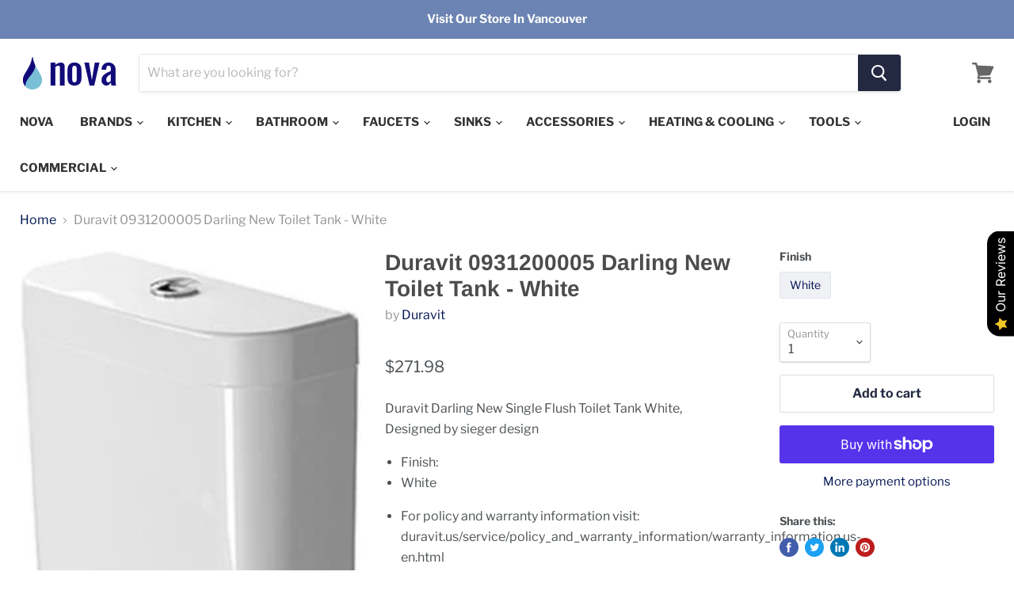

--- FILE ---
content_type: text/html; charset=utf-8
request_url: https://novaplumbingfixtures.com/products/duravit-0931200005-darling-new-toilet-tank-white
body_size: 31593
content:
<!doctype html>
<html class="no-js no-touch" lang="en">
  <head>
    <meta charset="utf-8">
    <meta http-equiv="x-ua-compatible" content="IE=edge">

    <link rel="preconnect" href="https://cdn.shopify.com">
    <link rel="preconnect" href="https://fonts.shopifycdn.com">
    <link rel="preconnect" href="https://v.shopify.com">
    <link rel="preconnect" href="https://cdn.shopifycloud.com">

    

  <!-- Air Reviews Script -->
 

    
    
    
    
  










<script>
  const AIR_REVIEWS = {};
  AIR_REVIEWS.product = {"id":5622334554261,"title":"Duravit 0931200005 Darling New Toilet Tank - White","handle":"duravit-0931200005-darling-new-toilet-tank-white","description":"\u003cdiv itemprop=\"description\"\u003e\n\u003cdiv\u003e\n\u003cp class=\"description\"\u003eDuravit Darling New Single Flush Toilet Tank White, Designed by sieger design\u003c\/p\u003e\n\u003cdiv class=\"extra-description\"\u003e\u003c\/div\u003e\n\u003cul class=\"added-description\"\u003e\n\u003cli class=\"name\"\u003eFinish:\u003c\/li\u003e\n\u003cli class=\"text\"\u003eWhite\u003c\/li\u003e\n\u003c\/ul\u003e\n\u003cul class=\"features\"\u003e\n\u003cli class=\"feature\"\u003eFor policy and warranty information visit: duravit.us\/service\/policy_and_warranty_information\/warranty_information.us-en.html\u003c\/li\u003e\n\u003cli class=\"feature\"\u003eBowl Not Included\u003c\/li\u003e\n\u003cli class=\"feature\"\u003eComplies with following standards: ASME A112.19.2\/CSA B45.1 \u003c\/li\u003e\n\u003cli class=\"feature\"\u003eSee installation specifications here: pro.duravit.us\/p\/0931200005\u003c\/li\u003e\n\u003cli class=\"feature\"\u003e cUPC® listed\u003c\/li\u003e\n\u003cli class=\"feature\"\u003eWater sense: Yes\u003c\/li\u003e\n\u003cli class=\"feature\"\u003ecUPC listing: Yes\u003c\/li\u003e\n\u003cli class=\"feature\"\u003eCal Green listing: Yes\u003c\/li\u003e\n\u003cli class=\"feature\"\u003eADA compliant: No\u003c\/li\u003e\n\u003cli class=\"feature\"\u003eMA listing: Yes\u003c\/li\u003e\n\u003c\/ul\u003e\n\u003cul class=\"links\"\u003e\n\u003cli class=\"text\"\u003eManufacturer supplied links\u003c\/li\u003e\n\u003cli class=\"link\"\u003e\u003ca href=\"http:\/\/www.duravit.us\" target=\"_blank\"\u003eManufacturer Web Site\u003c\/a\u003e\u003c\/li\u003e\n\u003c\/ul\u003e\n\u003c\/div\u003e\n\u003c\/div\u003e","published_at":"2020-08-19T02:27:44-07:00","created_at":"2020-08-19T02:27:45-07:00","vendor":"Duravit","type":"Toilets","tags":["Available-true","Bowl-Shape=Elongated","Brand=Duravit","Colour=White","DLN-N","DLN-P","filter-Brand-Duravit","filter-Category-Fixtures","filter-Category-Toilets","filter-Category-Two Piece Toilets - Bowls","filter-Finish-White","filter-Series-Darling New","Finish=White","Installation-Toilets=Floor-Mount","Rough-In-Size=12\\","Series=Darling-New","Toilet-Type=Bowl-Only","Urinals \\u0026 Parts"],"price":27198,"price_min":27198,"price_max":27198,"available":true,"price_varies":false,"compare_at_price":null,"compare_at_price_min":0,"compare_at_price_max":0,"compare_at_price_varies":false,"variants":[{"id":35823342321813,"title":"White","option1":"White","option2":null,"option3":null,"sku":"0931200005","requires_shipping":true,"taxable":true,"featured_image":null,"available":true,"name":"Duravit 0931200005 Darling New Toilet Tank - White - White","public_title":"White","options":["White"],"price":27198,"weight":0,"compare_at_price":null,"inventory_management":"shopify","barcode":null,"requires_selling_plan":false,"selling_plan_allocations":[]}],"images":["\/\/novaplumbingfixtures.com\/cdn\/shop\/products\/0931200005_1024x1024_7e7e8eb0-9a73-498b-939a-b7b1d84c61a5.jpg?v=1597829265"],"featured_image":"\/\/novaplumbingfixtures.com\/cdn\/shop\/products\/0931200005_1024x1024_7e7e8eb0-9a73-498b-939a-b7b1d84c61a5.jpg?v=1597829265","options":["Finish"],"media":[{"alt":"Duravit 0931200005 Darling New Toilet Tank - White","id":10748482355349,"position":1,"preview_image":{"aspect_ratio":0.735,"height":347,"width":255,"src":"\/\/novaplumbingfixtures.com\/cdn\/shop\/products\/0931200005_1024x1024_7e7e8eb0-9a73-498b-939a-b7b1d84c61a5.jpg?v=1597829265"},"aspect_ratio":0.735,"height":347,"media_type":"image","src":"\/\/novaplumbingfixtures.com\/cdn\/shop\/products\/0931200005_1024x1024_7e7e8eb0-9a73-498b-939a-b7b1d84c61a5.jpg?v=1597829265","width":255}],"requires_selling_plan":false,"selling_plan_groups":[],"content":"\u003cdiv itemprop=\"description\"\u003e\n\u003cdiv\u003e\n\u003cp class=\"description\"\u003eDuravit Darling New Single Flush Toilet Tank White, Designed by sieger design\u003c\/p\u003e\n\u003cdiv class=\"extra-description\"\u003e\u003c\/div\u003e\n\u003cul class=\"added-description\"\u003e\n\u003cli class=\"name\"\u003eFinish:\u003c\/li\u003e\n\u003cli class=\"text\"\u003eWhite\u003c\/li\u003e\n\u003c\/ul\u003e\n\u003cul class=\"features\"\u003e\n\u003cli class=\"feature\"\u003eFor policy and warranty information visit: duravit.us\/service\/policy_and_warranty_information\/warranty_information.us-en.html\u003c\/li\u003e\n\u003cli class=\"feature\"\u003eBowl Not Included\u003c\/li\u003e\n\u003cli class=\"feature\"\u003eComplies with following standards: ASME A112.19.2\/CSA B45.1 \u003c\/li\u003e\n\u003cli class=\"feature\"\u003eSee installation specifications here: pro.duravit.us\/p\/0931200005\u003c\/li\u003e\n\u003cli class=\"feature\"\u003e cUPC® listed\u003c\/li\u003e\n\u003cli class=\"feature\"\u003eWater sense: Yes\u003c\/li\u003e\n\u003cli class=\"feature\"\u003ecUPC listing: Yes\u003c\/li\u003e\n\u003cli class=\"feature\"\u003eCal Green listing: Yes\u003c\/li\u003e\n\u003cli class=\"feature\"\u003eADA compliant: No\u003c\/li\u003e\n\u003cli class=\"feature\"\u003eMA listing: Yes\u003c\/li\u003e\n\u003c\/ul\u003e\n\u003cul class=\"links\"\u003e\n\u003cli class=\"text\"\u003eManufacturer supplied links\u003c\/li\u003e\n\u003cli class=\"link\"\u003e\u003ca href=\"http:\/\/www.duravit.us\" target=\"_blank\"\u003eManufacturer Web Site\u003c\/a\u003e\u003c\/li\u003e\n\u003c\/ul\u003e\n\u003c\/div\u003e\n\u003c\/div\u003e"};
  AIR_REVIEWS.template = "product";
  AIR_REVIEWS.collections = [];
  AIR_REVIEWS.collectionsName = [];
  AIR_REVIEWS.customer = {
    id: null,
    email: null,
    first_name: null,
    last_name: null,
  };
  
  AIR_REVIEWS.collections.push(`213526904981`);
  AIR_REVIEWS.collectionsName.push(`Bathroom`);
  
  AIR_REVIEWS.collections.push(`226885435541`);
  AIR_REVIEWS.collectionsName.push(`Duravit`);
  
  AIR_REVIEWS.collections.push(`217167495317`);
  AIR_REVIEWS.collectionsName.push(`Toilets`);
  
  AIR_REVIEWS.collections.push(`217167528085`);
  AIR_REVIEWS.collectionsName.push(`Washlets`);
  
  AIR_REVIEWS.branding = true;
  AIR_REVIEWS.appBlock = false;
  AIR_REVIEWS.shopData = false;
  AIR_REVIEWS.settings = {"reviewCarouselWidget":{"customPositionHomeDirection":"after","customPositionCatalog":"","showPreview":true,"customPositionProductDirection":"after","carouselHeadingColor":"#000000","carouselMinimumRating":"all-reviews","carouselHeading":"See what our customers said","customPositionProduct":"","customPositionHome":"","enableCarousel":false,"customPositionCatalogDirection":"after","hideCarouselImages":false},"reviewWidget":{"customPositionCatalog":"","showOnMobile":true,"showOnHomePage":false,"desktopPosition":"desktop-right","enablePopupReview":false,"hideNoStarRating":false,"minimumRating":"all-reviews","floatButtonLabel":"Our Reviews","enableSidebar":true,"mobilePosition":"mobile-left","showProductPageBlock":true,"showOnProductList":true,"floatBtnIconCustom":"","showPreview":false,"enableStarRating":true,"showCatalogPage":true,"customPositionCatalogDirection":"after","previewType":"star-rating-settings","showProductPage":true,"floatBtnBgColor":"#000000","customPositionProductDirection":"after","floatBtnIcon":"https://cdnapps.avada.io/airReviews/icon/star-rating-2.png","customPositionProduct":"","customProductContainer":"","showOnDesktop":true,"floatBtnTextColor":"#FFFFFF"},"reviewPop":{"minimumRating":"all-reviews","includedPages":"","emptyImageCustom":"","pageShow":[],"excludedPages":"","showOnMobile":true,"emptyImage":"https://cdnapps.avada.io/airReviews/sample-review/empty-product.png","showOnDesktop":true,"desktopPosition":"desktop-bottom-left","enabled":false,"mobilePosition":"mobile-bottom-right","customCss":""},"shopId":"6FtcWYwTw2L1hI2LZLYs","generalSetting":{"sortOption":"sortlarest@feedback","amzReviewerOption":"all_reviews","enableCountryFlag":false,"amzPhotoOption":"all_contents","enableAggregateRating":true,"amzSortOption":"recent","ratingOption":"All positive","photoOption":"all","amzRatingOption":"positive","autoSubmitPublish":"disabled"},"reviewBlock":{"twoStarColor":"#E67F22","dateFormat":"mm_dd_yyyy","starDefaultColor":"#B8D2C2","summaryButton":"Write a review","customPosition":".shopify-payment-button","primaryColor":"#16A086","fiveStarColor":"#16A086","preset":0,"oneStarColor":"#E84C3D","threeStarColor":"#F1C40F","isShowBadgeText":false,"buttonTextColor":"#FFFFFF","id":0,"inlinePosition":"below-product","customPositionDirection":"after","buttonBorderRadius":4,"summaryHeading":"Review","policy":"By submitting, I acknowledge the Privacy and that my reviews will be publicly posted and shared online","emptyStarColor":"#BFBFBF","customCss":"","starIconType":"trustpilot","badgeColor":"#2C6ECB","backgroundColor":"#EDEDED","styleAvatar":"pastel","requiredName":true,"formatCustomerName":"full_name","headingColor":"#000000","displayBadge":"after-customer-name","submitTextColor":"#ffffff","singleStarColor":"#16A086","textColor":"#000000","shopLogoNotify":"","badgeIconType":"badge-circle","layout":"list","starColorType":"single-color","buttonBackgroundColor":"#16a086","starHoverColor":"#016955","hasPolicy":true,"submitButtonColor":"#166CE1","storeLogo":"","advancedSetting":true,"fourStarColor":"#27AE61","requiredEmail":false,"secondaryColor":"#383838","font":"Inter","isEnableBadge":false},"allReviewsSummary":{"five_star":{"approved":1,"pending":0,"disapproved":0},"four_star":{"approved":0,"pending":0,"disapproved":0},"three_star":{"approved":0,"pending":0,"disapproved":0},"two_star":{"approved":0,"pending":0,"disapproved":0},"one_star":{"approved":0,"pending":0,"disapproved":0}},"allReviewsPage":[],"popReviews":[{"lastName":"","images":[],"notHelpful":0,"source":"Create by admin","products":[{"image":"https://cdn.shopify.com/s/files/1/0426/5718/5941/products/ct446cug_01_1024x1024_8e81e9ac-8b76-4d02-98cb-781c435f8b1d.jpg?v=1597909920","productLink":"https://aquatech-plumbing-supplies.myshopify.com/products/toto-ct446cug01-aquia-iv-elongated-toilet-bowl-with-cefiontect-cotton-white","title":"Toto CT446CUG#01 Aquia IV Elongated Toilet Bowl with CeFiONtect - Cotton White"}],"firstName":"","createdAt":"2023-10-13T23:28:58.683Z","rate":5,"productIds":[5626953924757],"countryCode":"CA","hasImages":false,"helpful":0,"verifyBuyer":false,"status":"approved","product":{"image":"https://cdn.shopify.com/s/files/1/0426/5718/5941/products/ct446cug_01_1024x1024_8e81e9ac-8b76-4d02-98cb-781c435f8b1d.jpg?v=1597909920","productLink":"https://aquatech-plumbing-supplies.myshopify.com/products/toto-ct446cug01-aquia-iv-elongated-toilet-bowl-with-cefiontect-cotton-white","title":"Toto CT446CUG#01 Aquia IV Elongated Toilet Bowl with CeFiONtect - Cotton White"},"productId":5626953924757,"content":"Toto is well known Brand. Very fast and Good Service.","id":"aeHb1GyeZoxCo60igCLp","isProductExists":false}],"carouselReviews":[{"lastName":"","images":[],"notHelpful":0,"source":"Create by admin","products":[{"image":"https://cdn.shopify.com/s/files/1/0426/5718/5941/products/ct446cug_01_1024x1024_8e81e9ac-8b76-4d02-98cb-781c435f8b1d.jpg?v=1597909920","productLink":"https://aquatech-plumbing-supplies.myshopify.com/products/toto-ct446cug01-aquia-iv-elongated-toilet-bowl-with-cefiontect-cotton-white","title":"Toto CT446CUG#01 Aquia IV Elongated Toilet Bowl with CeFiONtect - Cotton White"}],"firstName":"","createdAt":"2023-10-13T23:28:58.683Z","rate":5,"productIds":[5626953924757],"countryCode":"CA","hasImages":false,"helpful":0,"verifyBuyer":false,"status":"approved","product":{"image":"https://cdn.shopify.com/s/files/1/0426/5718/5941/products/ct446cug_01_1024x1024_8e81e9ac-8b76-4d02-98cb-781c435f8b1d.jpg?v=1597909920","productLink":"https://aquatech-plumbing-supplies.myshopify.com/products/toto-ct446cug01-aquia-iv-elongated-toilet-bowl-with-cefiontect-cotton-white","title":"Toto CT446CUG#01 Aquia IV Elongated Toilet Bowl with CeFiONtect - Cotton White"},"productId":5626953924757,"content":"Toto is well known Brand. Very fast and Good Service.","id":"aeHb1GyeZoxCo60igCLp","isProductExists":false}]};
  AIR_REVIEWS.hasStorefrontToken = true;
  AIR_REVIEWS.translations = {"review":"review","reviews":"reviews","See more":"See more","See less":"See less","Recent":"Recent","Highest":"Highest","Lowest":"Lowest","Load more":"Load more","No reviews yet":"No reviews yet","How do you like this item?":"How do you like this item?","Excellent":"Excellent","Good":"Good","Medium":"Medium","Poor":"Poor","Very Bad":"Very Bad","Share your thoughts":"Share your thoughts","Write your feedback":"Write your feedback","Your Information":"Your Information","Your Name":"Your Name","Email":"Email","This is a required field":"This is a required field","Send":"Send","You have reached the file upload limit":"You have reached the file upload limit","Email field is invalid":"Email field is invalid","Review with image":"Review with image","Our Reviews":"Our Reviews","5MB Limit":"5MB Limit","Be the first to write a review":"Be the first to write a review","Submit":"Submit","Submitted":"Submitted","Click to review":"Click to review","Tap to review":"Tap to review","Name":"Name","Thank you for your feedback":"Thank you for your feedback","Invalid file type":"Invalid file type","accepted file types: .gif, .jpg, .png.":"accepted file types: .gif, .jpg, .png.","Invalid file size":"Invalid file size","image size should not be more than 5MB.":"image size should not be more than 5MB.","Your Email":"Your Email","Next":"Next","Verified":"Verified"};
  AIR_REVIEWS.productReview = false;
  AIR_REVIEWS.shopLogo = null;
</script>

  <!-- /Air Reviews Script -->

<title>Duravit 0931200005 Darling New Toilet Tank - White — Nova Plumbing Fixtures</title>

    
      <meta name="description" content="Duravit Darling New Single Flush Toilet Tank White, Designed by sieger design Finish: White For policy and warranty information visit: duravit.us/service/policy_and_warranty_information/warranty_information.us-en.html Bowl Not Included Complies with following standards: ASME A112.19.2/CSA B45.1  See installation specif">
    

    
  <link rel="shortcut icon" href="//novaplumbingfixtures.com/cdn/shop/files/Favicon_32x32.png?v=1614337817" type="image/png">


    
      <link rel="canonical" href="https://novaplumbingfixtures.com/products/duravit-0931200005-darling-new-toilet-tank-white" />
    

    <meta name="viewport" content="width=device-width">

    
    















<meta property="og:site_name" content="Nova Plumbing Fixtures">
<meta property="og:url" content="https://novaplumbingfixtures.com/products/duravit-0931200005-darling-new-toilet-tank-white">
<meta property="og:title" content="Duravit 0931200005 Darling New Toilet Tank - White">
<meta property="og:type" content="website">
<meta property="og:description" content="Duravit Darling New Single Flush Toilet Tank White, Designed by sieger design Finish: White For policy and warranty information visit: duravit.us/service/policy_and_warranty_information/warranty_information.us-en.html Bowl Not Included Complies with following standards: ASME A112.19.2/CSA B45.1  See installation specif">




    
    
    

    
    
    <meta
      property="og:image"
      content="https://novaplumbingfixtures.com/cdn/shop/products/0931200005_1024x1024_7e7e8eb0-9a73-498b-939a-b7b1d84c61a5_1200x1633.jpg?v=1597829265"
    />
    <meta
      property="og:image:secure_url"
      content="https://novaplumbingfixtures.com/cdn/shop/products/0931200005_1024x1024_7e7e8eb0-9a73-498b-939a-b7b1d84c61a5_1200x1633.jpg?v=1597829265"
    />
    <meta property="og:image:width" content="1200" />
    <meta property="og:image:height" content="1633" />
    
    
    <meta property="og:image:alt" content="Duravit 0931200005 Darling New Toilet Tank - White" />
  
















<meta name="twitter:title" content="Duravit 0931200005 Darling New Toilet Tank - White">
<meta name="twitter:description" content="Duravit Darling New Single Flush Toilet Tank White, Designed by sieger design Finish: White For policy and warranty information visit: duravit.us/service/policy_and_warranty_information/warranty_information.us-en.html Bowl Not Included Complies with following standards: ASME A112.19.2/CSA B45.1  See installation specif">


    
    
    
      
      
      <meta name="twitter:card" content="summary">
    
    
    <meta
      property="twitter:image"
      content="https://novaplumbingfixtures.com/cdn/shop/products/0931200005_1024x1024_7e7e8eb0-9a73-498b-939a-b7b1d84c61a5_1200x1200_crop_center.jpg?v=1597829265"
    />
    <meta property="twitter:image:width" content="1200" />
    <meta property="twitter:image:height" content="1200" />
    
    
    <meta property="twitter:image:alt" content="Duravit 0931200005 Darling New Toilet Tank - White" />
  



    <link rel="preload" href="//novaplumbingfixtures.com/cdn/fonts/libre_franklin/librefranklin_n7.6739620624550b8695d0cc23f92ffd46eb51c7a3.woff2" as="font" crossorigin="anonymous">
    <link rel="preload" as="style" href="//novaplumbingfixtures.com/cdn/shop/t/2/assets/theme.css?v=47047714401223806841759259612">

    <script>window.performance && window.performance.mark && window.performance.mark('shopify.content_for_header.start');</script><meta id="shopify-digital-wallet" name="shopify-digital-wallet" content="/42657185941/digital_wallets/dialog">
<meta name="shopify-checkout-api-token" content="2467c5ffd07b5c09fe10729d9a4895e6">
<link rel="alternate" type="application/json+oembed" href="https://novaplumbingfixtures.com/products/duravit-0931200005-darling-new-toilet-tank-white.oembed">
<script async="async" src="/checkouts/internal/preloads.js?locale=en-CA"></script>
<link rel="preconnect" href="https://shop.app" crossorigin="anonymous">
<script async="async" src="https://shop.app/checkouts/internal/preloads.js?locale=en-CA&shop_id=42657185941" crossorigin="anonymous"></script>
<script id="apple-pay-shop-capabilities" type="application/json">{"shopId":42657185941,"countryCode":"CA","currencyCode":"CAD","merchantCapabilities":["supports3DS"],"merchantId":"gid:\/\/shopify\/Shop\/42657185941","merchantName":"Nova Plumbing Fixtures","requiredBillingContactFields":["postalAddress","email","phone"],"requiredShippingContactFields":["postalAddress","email","phone"],"shippingType":"shipping","supportedNetworks":["visa","masterCard","amex","discover","interac","jcb"],"total":{"type":"pending","label":"Nova Plumbing Fixtures","amount":"1.00"},"shopifyPaymentsEnabled":true,"supportsSubscriptions":true}</script>
<script id="shopify-features" type="application/json">{"accessToken":"2467c5ffd07b5c09fe10729d9a4895e6","betas":["rich-media-storefront-analytics"],"domain":"novaplumbingfixtures.com","predictiveSearch":true,"shopId":42657185941,"locale":"en"}</script>
<script>var Shopify = Shopify || {};
Shopify.shop = "aquatech-plumbing-supplies.myshopify.com";
Shopify.locale = "en";
Shopify.currency = {"active":"CAD","rate":"1.0"};
Shopify.country = "CA";
Shopify.theme = {"name":"Empire","id":104252833941,"schema_name":"Empire","schema_version":"5.4.0","theme_store_id":838,"role":"main"};
Shopify.theme.handle = "null";
Shopify.theme.style = {"id":null,"handle":null};
Shopify.cdnHost = "novaplumbingfixtures.com/cdn";
Shopify.routes = Shopify.routes || {};
Shopify.routes.root = "/";</script>
<script type="module">!function(o){(o.Shopify=o.Shopify||{}).modules=!0}(window);</script>
<script>!function(o){function n(){var o=[];function n(){o.push(Array.prototype.slice.apply(arguments))}return n.q=o,n}var t=o.Shopify=o.Shopify||{};t.loadFeatures=n(),t.autoloadFeatures=n()}(window);</script>
<script>
  window.ShopifyPay = window.ShopifyPay || {};
  window.ShopifyPay.apiHost = "shop.app\/pay";
  window.ShopifyPay.redirectState = null;
</script>
<script id="shop-js-analytics" type="application/json">{"pageType":"product"}</script>
<script defer="defer" async type="module" src="//novaplumbingfixtures.com/cdn/shopifycloud/shop-js/modules/v2/client.init-shop-cart-sync_C5BV16lS.en.esm.js"></script>
<script defer="defer" async type="module" src="//novaplumbingfixtures.com/cdn/shopifycloud/shop-js/modules/v2/chunk.common_CygWptCX.esm.js"></script>
<script type="module">
  await import("//novaplumbingfixtures.com/cdn/shopifycloud/shop-js/modules/v2/client.init-shop-cart-sync_C5BV16lS.en.esm.js");
await import("//novaplumbingfixtures.com/cdn/shopifycloud/shop-js/modules/v2/chunk.common_CygWptCX.esm.js");

  window.Shopify.SignInWithShop?.initShopCartSync?.({"fedCMEnabled":true,"windoidEnabled":true});

</script>
<script>
  window.Shopify = window.Shopify || {};
  if (!window.Shopify.featureAssets) window.Shopify.featureAssets = {};
  window.Shopify.featureAssets['shop-js'] = {"shop-cart-sync":["modules/v2/client.shop-cart-sync_ZFArdW7E.en.esm.js","modules/v2/chunk.common_CygWptCX.esm.js"],"init-fed-cm":["modules/v2/client.init-fed-cm_CmiC4vf6.en.esm.js","modules/v2/chunk.common_CygWptCX.esm.js"],"shop-button":["modules/v2/client.shop-button_tlx5R9nI.en.esm.js","modules/v2/chunk.common_CygWptCX.esm.js"],"shop-cash-offers":["modules/v2/client.shop-cash-offers_DOA2yAJr.en.esm.js","modules/v2/chunk.common_CygWptCX.esm.js","modules/v2/chunk.modal_D71HUcav.esm.js"],"init-windoid":["modules/v2/client.init-windoid_sURxWdc1.en.esm.js","modules/v2/chunk.common_CygWptCX.esm.js"],"shop-toast-manager":["modules/v2/client.shop-toast-manager_ClPi3nE9.en.esm.js","modules/v2/chunk.common_CygWptCX.esm.js"],"init-shop-email-lookup-coordinator":["modules/v2/client.init-shop-email-lookup-coordinator_B8hsDcYM.en.esm.js","modules/v2/chunk.common_CygWptCX.esm.js"],"init-shop-cart-sync":["modules/v2/client.init-shop-cart-sync_C5BV16lS.en.esm.js","modules/v2/chunk.common_CygWptCX.esm.js"],"avatar":["modules/v2/client.avatar_BTnouDA3.en.esm.js"],"pay-button":["modules/v2/client.pay-button_FdsNuTd3.en.esm.js","modules/v2/chunk.common_CygWptCX.esm.js"],"init-customer-accounts":["modules/v2/client.init-customer-accounts_DxDtT_ad.en.esm.js","modules/v2/client.shop-login-button_C5VAVYt1.en.esm.js","modules/v2/chunk.common_CygWptCX.esm.js","modules/v2/chunk.modal_D71HUcav.esm.js"],"init-shop-for-new-customer-accounts":["modules/v2/client.init-shop-for-new-customer-accounts_ChsxoAhi.en.esm.js","modules/v2/client.shop-login-button_C5VAVYt1.en.esm.js","modules/v2/chunk.common_CygWptCX.esm.js","modules/v2/chunk.modal_D71HUcav.esm.js"],"shop-login-button":["modules/v2/client.shop-login-button_C5VAVYt1.en.esm.js","modules/v2/chunk.common_CygWptCX.esm.js","modules/v2/chunk.modal_D71HUcav.esm.js"],"init-customer-accounts-sign-up":["modules/v2/client.init-customer-accounts-sign-up_CPSyQ0Tj.en.esm.js","modules/v2/client.shop-login-button_C5VAVYt1.en.esm.js","modules/v2/chunk.common_CygWptCX.esm.js","modules/v2/chunk.modal_D71HUcav.esm.js"],"shop-follow-button":["modules/v2/client.shop-follow-button_Cva4Ekp9.en.esm.js","modules/v2/chunk.common_CygWptCX.esm.js","modules/v2/chunk.modal_D71HUcav.esm.js"],"checkout-modal":["modules/v2/client.checkout-modal_BPM8l0SH.en.esm.js","modules/v2/chunk.common_CygWptCX.esm.js","modules/v2/chunk.modal_D71HUcav.esm.js"],"lead-capture":["modules/v2/client.lead-capture_Bi8yE_yS.en.esm.js","modules/v2/chunk.common_CygWptCX.esm.js","modules/v2/chunk.modal_D71HUcav.esm.js"],"shop-login":["modules/v2/client.shop-login_D6lNrXab.en.esm.js","modules/v2/chunk.common_CygWptCX.esm.js","modules/v2/chunk.modal_D71HUcav.esm.js"],"payment-terms":["modules/v2/client.payment-terms_CZxnsJam.en.esm.js","modules/v2/chunk.common_CygWptCX.esm.js","modules/v2/chunk.modal_D71HUcav.esm.js"]};
</script>
<script>(function() {
  var isLoaded = false;
  function asyncLoad() {
    if (isLoaded) return;
    isLoaded = true;
    var urls = ["https:\/\/cdn.shopify.com\/s\/files\/1\/0426\/5718\/5941\/t\/2\/assets\/cws_quotation_init.js?v=1603406113\u0026shop=aquatech-plumbing-supplies.myshopify.com","https:\/\/app.airreviews.io\/scripttag\/air-reviews-main.min.js?shop=aquatech-plumbing-supplies.myshopify.com",""];
    for (var i = 0; i < urls.length; i++) {
      var s = document.createElement('script');
      s.type = 'text/javascript';
      s.async = true;
      s.src = urls[i];
      var x = document.getElementsByTagName('script')[0];
      x.parentNode.insertBefore(s, x);
    }
  };
  if(window.attachEvent) {
    window.attachEvent('onload', asyncLoad);
  } else {
    window.addEventListener('load', asyncLoad, false);
  }
})();</script>
<script id="__st">var __st={"a":42657185941,"offset":-28800,"reqid":"5b9072ec-a1a5-4946-ad10-23c5430f5811-1768607035","pageurl":"novaplumbingfixtures.com\/products\/duravit-0931200005-darling-new-toilet-tank-white","u":"b6c32f909365","p":"product","rtyp":"product","rid":5622334554261};</script>
<script>window.ShopifyPaypalV4VisibilityTracking = true;</script>
<script id="captcha-bootstrap">!function(){'use strict';const t='contact',e='account',n='new_comment',o=[[t,t],['blogs',n],['comments',n],[t,'customer']],c=[[e,'customer_login'],[e,'guest_login'],[e,'recover_customer_password'],[e,'create_customer']],r=t=>t.map((([t,e])=>`form[action*='/${t}']:not([data-nocaptcha='true']) input[name='form_type'][value='${e}']`)).join(','),a=t=>()=>t?[...document.querySelectorAll(t)].map((t=>t.form)):[];function s(){const t=[...o],e=r(t);return a(e)}const i='password',u='form_key',d=['recaptcha-v3-token','g-recaptcha-response','h-captcha-response',i],f=()=>{try{return window.sessionStorage}catch{return}},m='__shopify_v',_=t=>t.elements[u];function p(t,e,n=!1){try{const o=window.sessionStorage,c=JSON.parse(o.getItem(e)),{data:r}=function(t){const{data:e,action:n}=t;return t[m]||n?{data:e,action:n}:{data:t,action:n}}(c);for(const[e,n]of Object.entries(r))t.elements[e]&&(t.elements[e].value=n);n&&o.removeItem(e)}catch(o){console.error('form repopulation failed',{error:o})}}const l='form_type',E='cptcha';function T(t){t.dataset[E]=!0}const w=window,h=w.document,L='Shopify',v='ce_forms',y='captcha';let A=!1;((t,e)=>{const n=(g='f06e6c50-85a8-45c8-87d0-21a2b65856fe',I='https://cdn.shopify.com/shopifycloud/storefront-forms-hcaptcha/ce_storefront_forms_captcha_hcaptcha.v1.5.2.iife.js',D={infoText:'Protected by hCaptcha',privacyText:'Privacy',termsText:'Terms'},(t,e,n)=>{const o=w[L][v],c=o.bindForm;if(c)return c(t,g,e,D).then(n);var r;o.q.push([[t,g,e,D],n]),r=I,A||(h.body.append(Object.assign(h.createElement('script'),{id:'captcha-provider',async:!0,src:r})),A=!0)});var g,I,D;w[L]=w[L]||{},w[L][v]=w[L][v]||{},w[L][v].q=[],w[L][y]=w[L][y]||{},w[L][y].protect=function(t,e){n(t,void 0,e),T(t)},Object.freeze(w[L][y]),function(t,e,n,w,h,L){const[v,y,A,g]=function(t,e,n){const i=e?o:[],u=t?c:[],d=[...i,...u],f=r(d),m=r(i),_=r(d.filter((([t,e])=>n.includes(e))));return[a(f),a(m),a(_),s()]}(w,h,L),I=t=>{const e=t.target;return e instanceof HTMLFormElement?e:e&&e.form},D=t=>v().includes(t);t.addEventListener('submit',(t=>{const e=I(t);if(!e)return;const n=D(e)&&!e.dataset.hcaptchaBound&&!e.dataset.recaptchaBound,o=_(e),c=g().includes(e)&&(!o||!o.value);(n||c)&&t.preventDefault(),c&&!n&&(function(t){try{if(!f())return;!function(t){const e=f();if(!e)return;const n=_(t);if(!n)return;const o=n.value;o&&e.removeItem(o)}(t);const e=Array.from(Array(32),(()=>Math.random().toString(36)[2])).join('');!function(t,e){_(t)||t.append(Object.assign(document.createElement('input'),{type:'hidden',name:u})),t.elements[u].value=e}(t,e),function(t,e){const n=f();if(!n)return;const o=[...t.querySelectorAll(`input[type='${i}']`)].map((({name:t})=>t)),c=[...d,...o],r={};for(const[a,s]of new FormData(t).entries())c.includes(a)||(r[a]=s);n.setItem(e,JSON.stringify({[m]:1,action:t.action,data:r}))}(t,e)}catch(e){console.error('failed to persist form',e)}}(e),e.submit())}));const S=(t,e)=>{t&&!t.dataset[E]&&(n(t,e.some((e=>e===t))),T(t))};for(const o of['focusin','change'])t.addEventListener(o,(t=>{const e=I(t);D(e)&&S(e,y())}));const B=e.get('form_key'),M=e.get(l),P=B&&M;t.addEventListener('DOMContentLoaded',(()=>{const t=y();if(P)for(const e of t)e.elements[l].value===M&&p(e,B);[...new Set([...A(),...v().filter((t=>'true'===t.dataset.shopifyCaptcha))])].forEach((e=>S(e,t)))}))}(h,new URLSearchParams(w.location.search),n,t,e,['guest_login'])})(!0,!0)}();</script>
<script integrity="sha256-4kQ18oKyAcykRKYeNunJcIwy7WH5gtpwJnB7kiuLZ1E=" data-source-attribution="shopify.loadfeatures" defer="defer" src="//novaplumbingfixtures.com/cdn/shopifycloud/storefront/assets/storefront/load_feature-a0a9edcb.js" crossorigin="anonymous"></script>
<script crossorigin="anonymous" defer="defer" src="//novaplumbingfixtures.com/cdn/shopifycloud/storefront/assets/shopify_pay/storefront-65b4c6d7.js?v=20250812"></script>
<script data-source-attribution="shopify.dynamic_checkout.dynamic.init">var Shopify=Shopify||{};Shopify.PaymentButton=Shopify.PaymentButton||{isStorefrontPortableWallets:!0,init:function(){window.Shopify.PaymentButton.init=function(){};var t=document.createElement("script");t.src="https://novaplumbingfixtures.com/cdn/shopifycloud/portable-wallets/latest/portable-wallets.en.js",t.type="module",document.head.appendChild(t)}};
</script>
<script data-source-attribution="shopify.dynamic_checkout.buyer_consent">
  function portableWalletsHideBuyerConsent(e){var t=document.getElementById("shopify-buyer-consent"),n=document.getElementById("shopify-subscription-policy-button");t&&n&&(t.classList.add("hidden"),t.setAttribute("aria-hidden","true"),n.removeEventListener("click",e))}function portableWalletsShowBuyerConsent(e){var t=document.getElementById("shopify-buyer-consent"),n=document.getElementById("shopify-subscription-policy-button");t&&n&&(t.classList.remove("hidden"),t.removeAttribute("aria-hidden"),n.addEventListener("click",e))}window.Shopify?.PaymentButton&&(window.Shopify.PaymentButton.hideBuyerConsent=portableWalletsHideBuyerConsent,window.Shopify.PaymentButton.showBuyerConsent=portableWalletsShowBuyerConsent);
</script>
<script>
  function portableWalletsCleanup(e){e&&e.src&&console.error("Failed to load portable wallets script "+e.src);var t=document.querySelectorAll("shopify-accelerated-checkout .shopify-payment-button__skeleton, shopify-accelerated-checkout-cart .wallet-cart-button__skeleton"),e=document.getElementById("shopify-buyer-consent");for(let e=0;e<t.length;e++)t[e].remove();e&&e.remove()}function portableWalletsNotLoadedAsModule(e){e instanceof ErrorEvent&&"string"==typeof e.message&&e.message.includes("import.meta")&&"string"==typeof e.filename&&e.filename.includes("portable-wallets")&&(window.removeEventListener("error",portableWalletsNotLoadedAsModule),window.Shopify.PaymentButton.failedToLoad=e,"loading"===document.readyState?document.addEventListener("DOMContentLoaded",window.Shopify.PaymentButton.init):window.Shopify.PaymentButton.init())}window.addEventListener("error",portableWalletsNotLoadedAsModule);
</script>

<script type="module" src="https://novaplumbingfixtures.com/cdn/shopifycloud/portable-wallets/latest/portable-wallets.en.js" onError="portableWalletsCleanup(this)" crossorigin="anonymous"></script>
<script nomodule>
  document.addEventListener("DOMContentLoaded", portableWalletsCleanup);
</script>

<link id="shopify-accelerated-checkout-styles" rel="stylesheet" media="screen" href="https://novaplumbingfixtures.com/cdn/shopifycloud/portable-wallets/latest/accelerated-checkout-backwards-compat.css" crossorigin="anonymous">
<style id="shopify-accelerated-checkout-cart">
        #shopify-buyer-consent {
  margin-top: 1em;
  display: inline-block;
  width: 100%;
}

#shopify-buyer-consent.hidden {
  display: none;
}

#shopify-subscription-policy-button {
  background: none;
  border: none;
  padding: 0;
  text-decoration: underline;
  font-size: inherit;
  cursor: pointer;
}

#shopify-subscription-policy-button::before {
  box-shadow: none;
}

      </style>

<script>window.performance && window.performance.mark && window.performance.mark('shopify.content_for_header.end');</script>

    <link href="//novaplumbingfixtures.com/cdn/shop/t/2/assets/theme.css?v=47047714401223806841759259612" rel="stylesheet" type="text/css" media="all" />
    <link href="//novaplumbingfixtures.com/cdn/shop/t/2/assets/ripple.css?v=89494619418437521891593996979" rel="stylesheet" type="text/css" media="all" />
    <link rel="stylesheet" href="https://cdn.shopify.com/shopifycloud/shopify-plyr/v1.0/shopify-plyr.css">

    
    <script>
      window.Theme = window.Theme || {};
      window.Theme.routes = {
        "root_url": "/",
        "account_url": "/account",
        "account_login_url": "/account/login",
        "account_logout_url": "/account/logout",
        "account_register_url": "/account/register",
        "account_addresses_url": "/account/addresses",
        "collections_url": "/collections",
        "all_products_collection_url": "/collections/all",
        "search_url": "/search",
        "cart_url": "/cart",
        "cart_add_url": "/cart/add",
        "cart_change_url": "/cart/change",
        "cart_clear_url": "/cart/clear",
        "product_recommendations_url": "/recommendations/products",
      };
    </script>
  


	
<!-- 786/92 ASM SAW KGN -->
<!-- App First CSS [Version-1] is included below -->
<link href="//novaplumbingfixtures.com/cdn/shop/t/2/assets/cws_quotation.css?v=111506053867292410181603406110" rel="stylesheet" type="text/css" media="all" />

<!-- App Upgraded CSS [Version-2] is included below -->
<link href="//novaplumbingfixtures.com/cdn/shop/t/2/assets/cws_quotation_upgraded.css?v=9825966847124897221603406111" rel="stylesheet" type="text/css" media="all" />

<!-- Quote Configurations -->
<script src="//novaplumbingfixtures.com/cdn/shop/t/2/assets/cws_quotation_config.js?v=46421643443450307711603406112" type="text/javascript"></script>

<!-- Liquid Error Handling -->
<!-- Check Jquery Version Cases -->
<script type="text/javascript">
if ((typeof jQuery === "undefined") || (jQuery.fn.jquery.replace(/\.(\d)/g,".0$1").replace(/\.0(\d{2})/g,".$1") < "1.08.01")) {
    document.write(unescape("%3Cscript src='//code.jquery.com/jquery-1.12.4.min.js' type='text/javascript'%3E%3C/script%3E"));
}

</script>

<!-- JS -->
<script type="text/javascript">
  	//Static Class/Id arrays based on free shopify themes
    var product_container_ele = ['.product-info','li','div.grid__item', 'div.product', 'div.grid-view-item','div.collection__item','div[class*="product-item"]','article[class*="productgrid"]','article[class*="card"]','div.xs-card','a[href*="/products/"]','.product-index','.owl-item','.isp_grid_result','.snize-product','.grid-item','div.card','.flickity-viewport .product-wrap','article, div.related-products a','.product--wrapper','.bk-product','.box.product','.box_1','.indiv-product','.product-index','.product-car','.product-card','.product-wrap','.product:not(body)','.products .one-third.column.thumbnail','.limespot-recommendation-box-item .ls-link','.mp-product-grid','.product-grid .four-col .product-link .img-outer','.collection-matrix .grid__item','.product-grid .product-item','.ais-product','.ProductItem__Wrapper','.grid-product__content','.bkt--products-vertical','.lb-product-wrapper','.product-link .rimage-outer-wrapper','.grid__cell .product-item','.item.large--one-quarter','div.list-view-item'];
    
	var addtocart_selectors = [".product-form__add-to-cart",".shopify-payment-button","#AddToCart-product-template","#AddToCart","#addToCart-product-template",".product__add-to-cart-button",".product-form__cart-submit",".add-to-cart",".productitem--action-atc",".product-form--atc-button",".product-menu-button-atc",".product__add-to-cart",".product-add",".add-to-cart-button","#addToCart",".add_to_cart",".product-item-quick-shop","#add-to-cart",".productForm-submit",".add-to-cart-btn",".product-single__add-btn",".quick-add--add-button",".product-page--add-to-cart",".addToCart",".button.add",".btn-cart","button#add",".addtocart",".AddtoCart",".product-add input.add","button#purchase","#AddToCart--product-template"];
	
	var price_selectors = [".product__prices",".price-box","#comparePrice-product-template","#ProductPrice-product-template","#ProductPrice",".product-price",".product__price","#productPrice-product-template",".product__current-price",".product-thumb-caption-price-current",".product-item-caption-price-current",".grid-product__price",".product__price","span.price","span.product-price",".productitem--price",".product-pricing","span.money",".product-item__price",".product-list-item-price","p.price","div.price",".product-meta__prices","div.product-price","span#price",".price.money","h3.price","a.price",".price-area",".product-item-price",".pricearea","#ComparePrice",".product--price-wrapper",".product-page--price-wrapper",".ComparePrice",".ProductPrice",".price",".product-single__price-product-template",".product-info-price",".price-money",".prod-price","#price-field",".product-grid--price",".prices",".pricing","#product-price",".money-styling",".compare-at-price",".product-item--price",".card__price",".product-card__price",".product-price__price",".product-item__price-wrapper",".product-single__price",".grid-product__price-wrap","a.grid-link p.grid-link__meta"];
	
  	var qty_selectors = [".product-form__item--quantity",".product-single__quantity",".js-qty",".quantity-wrapper",".quantity-selector",".product-form__quantity-selector",".product-single__addtocart label"];
  	
	var variant_dropdown_selectors = [".selector-wrapper",".product-form .selector-wrapper label",".product-form__select","select.single-option-selector","label[for^='SingleOptionSelector']","label[for^='productSelect-product-template-option']","label.single-option-selector__label","label.single-option-radio__label","[id^='ProductSelect-option']","label[for^='ProductSelect-product-template-option-']"];
 
  	//Get Configurations
    var json_file_cont = JSON.parse(cwsQAConfigs);
   	window.qmp_pro_ids = json_file_cont.products.toString().replace(/(^,)|(,$)/g, "");
  	window.qmp_allow_quote_for_soldout = json_file_cont.allow_quote_for_soldout;
  	window.hide_addtocart = json_file_cont.hide_add_to_cart;
  	window.product_container_element = json_file_cont.product_container_element;
  	window.hide_price = json_file_cont.hide_price;
  	window.hide_add_to_cart_class = json_file_cont.hide_add_to_cart_class;
  	window.hide_price_element = json_file_cont.hide_price_element;
	window.quick_quote_form_use = json_file_cont.quick_quote_form_use;
    window.show_button_on = json_file_cont.show_button_on;
  
  	var cws_config_path = "//novaplumbingfixtures.com/cdn/shop/t/2/assets/cws_quotation_config.js?v=46421643443450307711603406112";
  
  	//Get enable/disable config.
  	window.enable_app = json_file_cont.enable_app;
    
  	//Set currency format
  	window.qmp_money_format = "${{amount}}"; 
   
    //Get current Template
    window.curr_template = "product";
      
    //Get Product Handle
    window.product_handle = "duravit-0931200005-darling-new-toilet-tank-white";
    
	//Get Product Id
    window.product_id = "5622334554261";
    
   	//Get Shop Domain
    window.shop_domain = 'aquatech-plumbing-supplies.myshopify.com';
  	
    //Get Re-Captcha values
    window.enable_re_captcha = json_file_cont.enable_re_captcha;
    window.re_captcha_site_key = json_file_cont.re_captcha_site_key;
  
  	//Get Form Required Fields
  	window.required_field = json_file_cont.required_field;
    
    //Get Language Translations
    window.var_save_label = "Save"; 
	window.add_to_quote_success_message = "Items are added to Quote successfully."; 
	window.add_to_quote_btn = "Add to Quote";
    window.soldout = "Sold out";
   	window.first_name_lbl = "First Name";
  	window.last_name_lbl = "Last Name";
  	window.email_lbl = "Email";  
  	window.message_lbl = "Message"; 
  	window.phone_no_lbl = "Phone Number"; 
  	window.company_lbl = "Company"; 
  	window.submit_quote_lbl = "Submit Quote"; 
  	window.first_name_error_text = "First Name Field is required."; 
    window.last_name_error_text = "Last Name Field is required.";
    window.email_error_text = "Email Field is required."; 
    window.invalid_email_error_text = "Email Address is invalid."; 
    window.message_error_text = "Message Field is required.";
    window.phone_error_text = "Phone Number Field is required."; 
    window.invalid_phone_error_text = "Phone Number is invalid."; 
    window.company_error_text = "Company Field is required."; 
    window.captcha_error_text = "Captcha validation is required."; 
  	window.thank_you_msg = "Thank you for submitting your request for a quote. Your quote request number is"; 
  	window.soldout_message = "Sorry! Quote is not submitted successfully as Item is soldout."; 
    window.quote_checkout_error = "Sorry! You cannot checkout as no draft order is created yet, Please contact to Store Owner."; 
  	window.maximum_qty_message = "We have maximum %s items in stock.";   
	var qty_str = window.maximum_qty_message;
    var qty_str_arr = qty_str.toString().split("%s");
	window.maximum_qty_msg1 = qty_str_arr[0];
	window.maximum_qty_msg2= qty_str_arr[1];
  	window.out_of_stock_message = "Sorry! Item is out of stock for Quotation.";  
	window.request_for_a_quote_btn = "Request For Quote"; 
    window.view_quote_text = "View Quote"; 
    window.submitting_label = "Submitting";
    window.submit_quote_btn = "Submit Quote"; 
    
    //Columns
    window.prd_name = "Product Name"; 
  	window.prd_img = "Product Image"; 
  	window.prd_price = "Product Price"; 
  	window.prd_qty = "Quantity"; 
  
    //Get Variant Table Configs.
    window.variant_table_default_qty = json_file_cont.variant_table_default_qty;
    window.show_variant_img = json_file_cont.show_variant_img;
    window.variant_img_size = json_file_cont.variant_img_size;
  	window.show_sku = json_file_cont.show_sku;
  	window.sku_text = json_file_cont.sku_text;
  
  	//Get floating quote cart show/hide config.
  	window.show_floating_quote_cart = json_file_cont.show_floating_quote_cart;
      
  	//No Image Path
  	window.no_img = "//novaplumbingfixtures.com/cdn/shop/t/2/assets/cws_quotation_no_img.png?v=36470319120580749811603406108";
    
    //Theme Store Id
    window.theme_store_id = Shopify.theme.theme_store_id;
  	var shp_themes = [796,380,730,829,679,782,775,766,719,578,885]; 
      
    //Data url
    window.data_url = 'https://www.requestaquoteshp.capacitywebservices.com/ajax/quick_quote_product_form.php';
   
    //Hide Add to Cart & Price Feature Custom Theme Solution
	if(typeof window.product_container_element !== "undefined") {
    	if(window.product_container_element != "") {
     		window.product_container_element = window.product_container_element.replace(/(^,)|(,$)/g, "");
    		product_container_ele.push(window.product_container_element);
    	}
	}
  
	if(typeof window.hide_add_to_cart_class !== "undefined") {
  		if(window.hide_add_to_cart_class != "") {
      		window.hide_add_to_cart_class = window.hide_add_to_cart_class.replace(/(^,)|(,$)/g, "");
    		addtocart_selectors.push(window.hide_add_to_cart_class);
    	}
	}

	if(typeof window.hide_price_element !== "undefined") {
  		if(window.hide_price_element != "") {
  			window.hide_price_element = window.hide_price_element.replace(/(^,)|(,$)/g, "");
   			price_selectors.push(window.hide_price_element);
    	}
	}

    //Pass Classes / Ids element full string data to Quote JS.
 	window.product_container_ele = product_container_ele.toString();
    window.addtocart_selectors = addtocart_selectors.toString();
    window.price_selectors = price_selectors.toString();
  	window.qty_selectors = qty_selectors.toString();
  	window.variant_dropdown_selectors = variant_dropdown_selectors.toString();
  
  	//If customer is logged in then autofilled quote form fields values.
  	window.cust_first_name = "";
    window.cust_last_name = "";
    window.cust_email = "";
    window.cust_phone = "";
 
  	//Check if not included then include Shopify AJAX API LIBRARY
    var exist_script = jQuery('script[src*="api.jquery"]').length;
  	var ajax_api_js = "//novaplumbingfixtures.com/cdn/shopifycloud/storefront/assets/themes_support/api.jquery-7ab1a3a4.js";
   	
    if(!exist_script) { 
    	document.write(unescape("%3Cscript src='"+ajax_api_js+"' type='text/javascript'%3E%3C/script%3E"));
   	} 
</script>

<script type="text/javascript">
    //Re-Captcha included on Quote Form Only - 786
  	if(window.enable_re_captcha == "yes" && window.re_captcha_site_key != "") {	
      	
     		document.write(unescape("%3Cscript src='https://www.google.com/recaptcha/api.js?onload=loadCaptcha&render=explicit' type='text/javascript' async defer%3E%3C/script%3E"));
       	
      
      	if(window.location.href.indexOf("/apps/quote-request") != -1) {	
     		document.write(unescape("%3Cscript src='https://www.google.com/recaptcha/api.js?onload=loadCaptcha&render=explicit' type='text/javascript' async defer%3E%3C/script%3E"));
  		}
  	}
  
	var add_to_quote = "//novaplumbingfixtures.com/cdn/shop/t/2/assets/cws_quotation.js?v=25202713316541652951603406114";
    
    //Hide Price
	window.hidePrice = function() {
    var enabled_ids_array = new Array();
  	enabled_ids_array = window.qmp_pro_ids.toString().split(',');
 
  	var elem = document.getElementsByTagName("html")[0];
	elem.style.opacity = 0;
    
    if(window.hide_price == 0) {
    	jQuery(window.price_selectors).remove();                                     	
    }
                                  
    if(window.hide_price == 1) {
  		//Loop through our Define endpoint around each Product then add button dynamically.
  		jQuery('[id^=qmp-collection-script-]').each(function(index,value) {
    		var prd_id = jQuery(this).attr("data-id");
    		
          	if(jQuery.inArray(prd_id,enabled_ids_array) != -1){
       			jQuery('script[data-id="' + prd_id + '"]').closest(window.product_container_ele).find(window.price_selectors).remove();  
    		}
  		});                               
     }
                                  
     jQuery("body").css("opacity", 1);
     jQuery("html").css("opacity", 1);
	};
  
    if(window.location.href.indexOf("/apps/quote-request") == -1) { 	
      	document.write(unescape("%3Cscript src='"+add_to_quote+"' type='text/javascript'%3E%3C/script%3E"));
    } else {
     	var timeOut = false;	  
     	jQuery(document).on('DOMNodeInserted',window.product_container_element, function(e) {
           timeOut = setTimeout(function(){ 
           		if(jQuery(e.target).find(".qmp_button_container")){
               		//Hide Price Solution for AJAX BASED SEARCH BAR on "REQUEST A QUOTE" page. (786/ASK)  
                   	window.hidePrice();
				}
           }, 100);
        });
  	}	
</script>

				
<link href="https://monorail-edge.shopifysvc.com" rel="dns-prefetch">
<script>(function(){if ("sendBeacon" in navigator && "performance" in window) {try {var session_token_from_headers = performance.getEntriesByType('navigation')[0].serverTiming.find(x => x.name == '_s').description;} catch {var session_token_from_headers = undefined;}var session_cookie_matches = document.cookie.match(/_shopify_s=([^;]*)/);var session_token_from_cookie = session_cookie_matches && session_cookie_matches.length === 2 ? session_cookie_matches[1] : "";var session_token = session_token_from_headers || session_token_from_cookie || "";function handle_abandonment_event(e) {var entries = performance.getEntries().filter(function(entry) {return /monorail-edge.shopifysvc.com/.test(entry.name);});if (!window.abandonment_tracked && entries.length === 0) {window.abandonment_tracked = true;var currentMs = Date.now();var navigation_start = performance.timing.navigationStart;var payload = {shop_id: 42657185941,url: window.location.href,navigation_start,duration: currentMs - navigation_start,session_token,page_type: "product"};window.navigator.sendBeacon("https://monorail-edge.shopifysvc.com/v1/produce", JSON.stringify({schema_id: "online_store_buyer_site_abandonment/1.1",payload: payload,metadata: {event_created_at_ms: currentMs,event_sent_at_ms: currentMs}}));}}window.addEventListener('pagehide', handle_abandonment_event);}}());</script>
<script id="web-pixels-manager-setup">(function e(e,d,r,n,o){if(void 0===o&&(o={}),!Boolean(null===(a=null===(i=window.Shopify)||void 0===i?void 0:i.analytics)||void 0===a?void 0:a.replayQueue)){var i,a;window.Shopify=window.Shopify||{};var t=window.Shopify;t.analytics=t.analytics||{};var s=t.analytics;s.replayQueue=[],s.publish=function(e,d,r){return s.replayQueue.push([e,d,r]),!0};try{self.performance.mark("wpm:start")}catch(e){}var l=function(){var e={modern:/Edge?\/(1{2}[4-9]|1[2-9]\d|[2-9]\d{2}|\d{4,})\.\d+(\.\d+|)|Firefox\/(1{2}[4-9]|1[2-9]\d|[2-9]\d{2}|\d{4,})\.\d+(\.\d+|)|Chrom(ium|e)\/(9{2}|\d{3,})\.\d+(\.\d+|)|(Maci|X1{2}).+ Version\/(15\.\d+|(1[6-9]|[2-9]\d|\d{3,})\.\d+)([,.]\d+|)( \(\w+\)|)( Mobile\/\w+|) Safari\/|Chrome.+OPR\/(9{2}|\d{3,})\.\d+\.\d+|(CPU[ +]OS|iPhone[ +]OS|CPU[ +]iPhone|CPU IPhone OS|CPU iPad OS)[ +]+(15[._]\d+|(1[6-9]|[2-9]\d|\d{3,})[._]\d+)([._]\d+|)|Android:?[ /-](13[3-9]|1[4-9]\d|[2-9]\d{2}|\d{4,})(\.\d+|)(\.\d+|)|Android.+Firefox\/(13[5-9]|1[4-9]\d|[2-9]\d{2}|\d{4,})\.\d+(\.\d+|)|Android.+Chrom(ium|e)\/(13[3-9]|1[4-9]\d|[2-9]\d{2}|\d{4,})\.\d+(\.\d+|)|SamsungBrowser\/([2-9]\d|\d{3,})\.\d+/,legacy:/Edge?\/(1[6-9]|[2-9]\d|\d{3,})\.\d+(\.\d+|)|Firefox\/(5[4-9]|[6-9]\d|\d{3,})\.\d+(\.\d+|)|Chrom(ium|e)\/(5[1-9]|[6-9]\d|\d{3,})\.\d+(\.\d+|)([\d.]+$|.*Safari\/(?![\d.]+ Edge\/[\d.]+$))|(Maci|X1{2}).+ Version\/(10\.\d+|(1[1-9]|[2-9]\d|\d{3,})\.\d+)([,.]\d+|)( \(\w+\)|)( Mobile\/\w+|) Safari\/|Chrome.+OPR\/(3[89]|[4-9]\d|\d{3,})\.\d+\.\d+|(CPU[ +]OS|iPhone[ +]OS|CPU[ +]iPhone|CPU IPhone OS|CPU iPad OS)[ +]+(10[._]\d+|(1[1-9]|[2-9]\d|\d{3,})[._]\d+)([._]\d+|)|Android:?[ /-](13[3-9]|1[4-9]\d|[2-9]\d{2}|\d{4,})(\.\d+|)(\.\d+|)|Mobile Safari.+OPR\/([89]\d|\d{3,})\.\d+\.\d+|Android.+Firefox\/(13[5-9]|1[4-9]\d|[2-9]\d{2}|\d{4,})\.\d+(\.\d+|)|Android.+Chrom(ium|e)\/(13[3-9]|1[4-9]\d|[2-9]\d{2}|\d{4,})\.\d+(\.\d+|)|Android.+(UC? ?Browser|UCWEB|U3)[ /]?(15\.([5-9]|\d{2,})|(1[6-9]|[2-9]\d|\d{3,})\.\d+)\.\d+|SamsungBrowser\/(5\.\d+|([6-9]|\d{2,})\.\d+)|Android.+MQ{2}Browser\/(14(\.(9|\d{2,})|)|(1[5-9]|[2-9]\d|\d{3,})(\.\d+|))(\.\d+|)|K[Aa][Ii]OS\/(3\.\d+|([4-9]|\d{2,})\.\d+)(\.\d+|)/},d=e.modern,r=e.legacy,n=navigator.userAgent;return n.match(d)?"modern":n.match(r)?"legacy":"unknown"}(),u="modern"===l?"modern":"legacy",c=(null!=n?n:{modern:"",legacy:""})[u],f=function(e){return[e.baseUrl,"/wpm","/b",e.hashVersion,"modern"===e.buildTarget?"m":"l",".js"].join("")}({baseUrl:d,hashVersion:r,buildTarget:u}),m=function(e){var d=e.version,r=e.bundleTarget,n=e.surface,o=e.pageUrl,i=e.monorailEndpoint;return{emit:function(e){var a=e.status,t=e.errorMsg,s=(new Date).getTime(),l=JSON.stringify({metadata:{event_sent_at_ms:s},events:[{schema_id:"web_pixels_manager_load/3.1",payload:{version:d,bundle_target:r,page_url:o,status:a,surface:n,error_msg:t},metadata:{event_created_at_ms:s}}]});if(!i)return console&&console.warn&&console.warn("[Web Pixels Manager] No Monorail endpoint provided, skipping logging."),!1;try{return self.navigator.sendBeacon.bind(self.navigator)(i,l)}catch(e){}var u=new XMLHttpRequest;try{return u.open("POST",i,!0),u.setRequestHeader("Content-Type","text/plain"),u.send(l),!0}catch(e){return console&&console.warn&&console.warn("[Web Pixels Manager] Got an unhandled error while logging to Monorail."),!1}}}}({version:r,bundleTarget:l,surface:e.surface,pageUrl:self.location.href,monorailEndpoint:e.monorailEndpoint});try{o.browserTarget=l,function(e){var d=e.src,r=e.async,n=void 0===r||r,o=e.onload,i=e.onerror,a=e.sri,t=e.scriptDataAttributes,s=void 0===t?{}:t,l=document.createElement("script"),u=document.querySelector("head"),c=document.querySelector("body");if(l.async=n,l.src=d,a&&(l.integrity=a,l.crossOrigin="anonymous"),s)for(var f in s)if(Object.prototype.hasOwnProperty.call(s,f))try{l.dataset[f]=s[f]}catch(e){}if(o&&l.addEventListener("load",o),i&&l.addEventListener("error",i),u)u.appendChild(l);else{if(!c)throw new Error("Did not find a head or body element to append the script");c.appendChild(l)}}({src:f,async:!0,onload:function(){if(!function(){var e,d;return Boolean(null===(d=null===(e=window.Shopify)||void 0===e?void 0:e.analytics)||void 0===d?void 0:d.initialized)}()){var d=window.webPixelsManager.init(e)||void 0;if(d){var r=window.Shopify.analytics;r.replayQueue.forEach((function(e){var r=e[0],n=e[1],o=e[2];d.publishCustomEvent(r,n,o)})),r.replayQueue=[],r.publish=d.publishCustomEvent,r.visitor=d.visitor,r.initialized=!0}}},onerror:function(){return m.emit({status:"failed",errorMsg:"".concat(f," has failed to load")})},sri:function(e){var d=/^sha384-[A-Za-z0-9+/=]+$/;return"string"==typeof e&&d.test(e)}(c)?c:"",scriptDataAttributes:o}),m.emit({status:"loading"})}catch(e){m.emit({status:"failed",errorMsg:(null==e?void 0:e.message)||"Unknown error"})}}})({shopId: 42657185941,storefrontBaseUrl: "https://novaplumbingfixtures.com",extensionsBaseUrl: "https://extensions.shopifycdn.com/cdn/shopifycloud/web-pixels-manager",monorailEndpoint: "https://monorail-edge.shopifysvc.com/unstable/produce_batch",surface: "storefront-renderer",enabledBetaFlags: ["2dca8a86"],webPixelsConfigList: [{"id":"154697943","configuration":"{\"pixel_id\":\"3321072168015742\",\"pixel_type\":\"facebook_pixel\",\"metaapp_system_user_token\":\"-\"}","eventPayloadVersion":"v1","runtimeContext":"OPEN","scriptVersion":"ca16bc87fe92b6042fbaa3acc2fbdaa6","type":"APP","apiClientId":2329312,"privacyPurposes":["ANALYTICS","MARKETING","SALE_OF_DATA"],"dataSharingAdjustments":{"protectedCustomerApprovalScopes":["read_customer_address","read_customer_email","read_customer_name","read_customer_personal_data","read_customer_phone"]}},{"id":"82084055","eventPayloadVersion":"v1","runtimeContext":"LAX","scriptVersion":"1","type":"CUSTOM","privacyPurposes":["ANALYTICS"],"name":"Google Analytics tag (migrated)"},{"id":"shopify-app-pixel","configuration":"{}","eventPayloadVersion":"v1","runtimeContext":"STRICT","scriptVersion":"0450","apiClientId":"shopify-pixel","type":"APP","privacyPurposes":["ANALYTICS","MARKETING"]},{"id":"shopify-custom-pixel","eventPayloadVersion":"v1","runtimeContext":"LAX","scriptVersion":"0450","apiClientId":"shopify-pixel","type":"CUSTOM","privacyPurposes":["ANALYTICS","MARKETING"]}],isMerchantRequest: false,initData: {"shop":{"name":"Nova Plumbing Fixtures","paymentSettings":{"currencyCode":"CAD"},"myshopifyDomain":"aquatech-plumbing-supplies.myshopify.com","countryCode":"CA","storefrontUrl":"https:\/\/novaplumbingfixtures.com"},"customer":null,"cart":null,"checkout":null,"productVariants":[{"price":{"amount":271.98,"currencyCode":"CAD"},"product":{"title":"Duravit 0931200005 Darling New Toilet Tank - White","vendor":"Duravit","id":"5622334554261","untranslatedTitle":"Duravit 0931200005 Darling New Toilet Tank - White","url":"\/products\/duravit-0931200005-darling-new-toilet-tank-white","type":"Toilets"},"id":"35823342321813","image":{"src":"\/\/novaplumbingfixtures.com\/cdn\/shop\/products\/0931200005_1024x1024_7e7e8eb0-9a73-498b-939a-b7b1d84c61a5.jpg?v=1597829265"},"sku":"0931200005","title":"White","untranslatedTitle":"White"}],"purchasingCompany":null},},"https://novaplumbingfixtures.com/cdn","fcfee988w5aeb613cpc8e4bc33m6693e112",{"modern":"","legacy":""},{"shopId":"42657185941","storefrontBaseUrl":"https:\/\/novaplumbingfixtures.com","extensionBaseUrl":"https:\/\/extensions.shopifycdn.com\/cdn\/shopifycloud\/web-pixels-manager","surface":"storefront-renderer","enabledBetaFlags":"[\"2dca8a86\"]","isMerchantRequest":"false","hashVersion":"fcfee988w5aeb613cpc8e4bc33m6693e112","publish":"custom","events":"[[\"page_viewed\",{}],[\"product_viewed\",{\"productVariant\":{\"price\":{\"amount\":271.98,\"currencyCode\":\"CAD\"},\"product\":{\"title\":\"Duravit 0931200005 Darling New Toilet Tank - White\",\"vendor\":\"Duravit\",\"id\":\"5622334554261\",\"untranslatedTitle\":\"Duravit 0931200005 Darling New Toilet Tank - White\",\"url\":\"\/products\/duravit-0931200005-darling-new-toilet-tank-white\",\"type\":\"Toilets\"},\"id\":\"35823342321813\",\"image\":{\"src\":\"\/\/novaplumbingfixtures.com\/cdn\/shop\/products\/0931200005_1024x1024_7e7e8eb0-9a73-498b-939a-b7b1d84c61a5.jpg?v=1597829265\"},\"sku\":\"0931200005\",\"title\":\"White\",\"untranslatedTitle\":\"White\"}}]]"});</script><script>
  window.ShopifyAnalytics = window.ShopifyAnalytics || {};
  window.ShopifyAnalytics.meta = window.ShopifyAnalytics.meta || {};
  window.ShopifyAnalytics.meta.currency = 'CAD';
  var meta = {"product":{"id":5622334554261,"gid":"gid:\/\/shopify\/Product\/5622334554261","vendor":"Duravit","type":"Toilets","handle":"duravit-0931200005-darling-new-toilet-tank-white","variants":[{"id":35823342321813,"price":27198,"name":"Duravit 0931200005 Darling New Toilet Tank - White - White","public_title":"White","sku":"0931200005"}],"remote":false},"page":{"pageType":"product","resourceType":"product","resourceId":5622334554261,"requestId":"5b9072ec-a1a5-4946-ad10-23c5430f5811-1768607035"}};
  for (var attr in meta) {
    window.ShopifyAnalytics.meta[attr] = meta[attr];
  }
</script>
<script class="analytics">
  (function () {
    var customDocumentWrite = function(content) {
      var jquery = null;

      if (window.jQuery) {
        jquery = window.jQuery;
      } else if (window.Checkout && window.Checkout.$) {
        jquery = window.Checkout.$;
      }

      if (jquery) {
        jquery('body').append(content);
      }
    };

    var hasLoggedConversion = function(token) {
      if (token) {
        return document.cookie.indexOf('loggedConversion=' + token) !== -1;
      }
      return false;
    }

    var setCookieIfConversion = function(token) {
      if (token) {
        var twoMonthsFromNow = new Date(Date.now());
        twoMonthsFromNow.setMonth(twoMonthsFromNow.getMonth() + 2);

        document.cookie = 'loggedConversion=' + token + '; expires=' + twoMonthsFromNow;
      }
    }

    var trekkie = window.ShopifyAnalytics.lib = window.trekkie = window.trekkie || [];
    if (trekkie.integrations) {
      return;
    }
    trekkie.methods = [
      'identify',
      'page',
      'ready',
      'track',
      'trackForm',
      'trackLink'
    ];
    trekkie.factory = function(method) {
      return function() {
        var args = Array.prototype.slice.call(arguments);
        args.unshift(method);
        trekkie.push(args);
        return trekkie;
      };
    };
    for (var i = 0; i < trekkie.methods.length; i++) {
      var key = trekkie.methods[i];
      trekkie[key] = trekkie.factory(key);
    }
    trekkie.load = function(config) {
      trekkie.config = config || {};
      trekkie.config.initialDocumentCookie = document.cookie;
      var first = document.getElementsByTagName('script')[0];
      var script = document.createElement('script');
      script.type = 'text/javascript';
      script.onerror = function(e) {
        var scriptFallback = document.createElement('script');
        scriptFallback.type = 'text/javascript';
        scriptFallback.onerror = function(error) {
                var Monorail = {
      produce: function produce(monorailDomain, schemaId, payload) {
        var currentMs = new Date().getTime();
        var event = {
          schema_id: schemaId,
          payload: payload,
          metadata: {
            event_created_at_ms: currentMs,
            event_sent_at_ms: currentMs
          }
        };
        return Monorail.sendRequest("https://" + monorailDomain + "/v1/produce", JSON.stringify(event));
      },
      sendRequest: function sendRequest(endpointUrl, payload) {
        // Try the sendBeacon API
        if (window && window.navigator && typeof window.navigator.sendBeacon === 'function' && typeof window.Blob === 'function' && !Monorail.isIos12()) {
          var blobData = new window.Blob([payload], {
            type: 'text/plain'
          });

          if (window.navigator.sendBeacon(endpointUrl, blobData)) {
            return true;
          } // sendBeacon was not successful

        } // XHR beacon

        var xhr = new XMLHttpRequest();

        try {
          xhr.open('POST', endpointUrl);
          xhr.setRequestHeader('Content-Type', 'text/plain');
          xhr.send(payload);
        } catch (e) {
          console.log(e);
        }

        return false;
      },
      isIos12: function isIos12() {
        return window.navigator.userAgent.lastIndexOf('iPhone; CPU iPhone OS 12_') !== -1 || window.navigator.userAgent.lastIndexOf('iPad; CPU OS 12_') !== -1;
      }
    };
    Monorail.produce('monorail-edge.shopifysvc.com',
      'trekkie_storefront_load_errors/1.1',
      {shop_id: 42657185941,
      theme_id: 104252833941,
      app_name: "storefront",
      context_url: window.location.href,
      source_url: "//novaplumbingfixtures.com/cdn/s/trekkie.storefront.cd680fe47e6c39ca5d5df5f0a32d569bc48c0f27.min.js"});

        };
        scriptFallback.async = true;
        scriptFallback.src = '//novaplumbingfixtures.com/cdn/s/trekkie.storefront.cd680fe47e6c39ca5d5df5f0a32d569bc48c0f27.min.js';
        first.parentNode.insertBefore(scriptFallback, first);
      };
      script.async = true;
      script.src = '//novaplumbingfixtures.com/cdn/s/trekkie.storefront.cd680fe47e6c39ca5d5df5f0a32d569bc48c0f27.min.js';
      first.parentNode.insertBefore(script, first);
    };
    trekkie.load(
      {"Trekkie":{"appName":"storefront","development":false,"defaultAttributes":{"shopId":42657185941,"isMerchantRequest":null,"themeId":104252833941,"themeCityHash":"8376062603792306055","contentLanguage":"en","currency":"CAD","eventMetadataId":"dfc8f1f3-8905-4461-9626-85320bcc46a1"},"isServerSideCookieWritingEnabled":true,"monorailRegion":"shop_domain","enabledBetaFlags":["65f19447"]},"Session Attribution":{},"S2S":{"facebookCapiEnabled":true,"source":"trekkie-storefront-renderer","apiClientId":580111}}
    );

    var loaded = false;
    trekkie.ready(function() {
      if (loaded) return;
      loaded = true;

      window.ShopifyAnalytics.lib = window.trekkie;

      var originalDocumentWrite = document.write;
      document.write = customDocumentWrite;
      try { window.ShopifyAnalytics.merchantGoogleAnalytics.call(this); } catch(error) {};
      document.write = originalDocumentWrite;

      window.ShopifyAnalytics.lib.page(null,{"pageType":"product","resourceType":"product","resourceId":5622334554261,"requestId":"5b9072ec-a1a5-4946-ad10-23c5430f5811-1768607035","shopifyEmitted":true});

      var match = window.location.pathname.match(/checkouts\/(.+)\/(thank_you|post_purchase)/)
      var token = match? match[1]: undefined;
      if (!hasLoggedConversion(token)) {
        setCookieIfConversion(token);
        window.ShopifyAnalytics.lib.track("Viewed Product",{"currency":"CAD","variantId":35823342321813,"productId":5622334554261,"productGid":"gid:\/\/shopify\/Product\/5622334554261","name":"Duravit 0931200005 Darling New Toilet Tank - White - White","price":"271.98","sku":"0931200005","brand":"Duravit","variant":"White","category":"Toilets","nonInteraction":true,"remote":false},undefined,undefined,{"shopifyEmitted":true});
      window.ShopifyAnalytics.lib.track("monorail:\/\/trekkie_storefront_viewed_product\/1.1",{"currency":"CAD","variantId":35823342321813,"productId":5622334554261,"productGid":"gid:\/\/shopify\/Product\/5622334554261","name":"Duravit 0931200005 Darling New Toilet Tank - White - White","price":"271.98","sku":"0931200005","brand":"Duravit","variant":"White","category":"Toilets","nonInteraction":true,"remote":false,"referer":"https:\/\/novaplumbingfixtures.com\/products\/duravit-0931200005-darling-new-toilet-tank-white"});
      }
    });


        var eventsListenerScript = document.createElement('script');
        eventsListenerScript.async = true;
        eventsListenerScript.src = "//novaplumbingfixtures.com/cdn/shopifycloud/storefront/assets/shop_events_listener-3da45d37.js";
        document.getElementsByTagName('head')[0].appendChild(eventsListenerScript);

})();</script>
  <script>
  if (!window.ga || (window.ga && typeof window.ga !== 'function')) {
    window.ga = function ga() {
      (window.ga.q = window.ga.q || []).push(arguments);
      if (window.Shopify && window.Shopify.analytics && typeof window.Shopify.analytics.publish === 'function') {
        window.Shopify.analytics.publish("ga_stub_called", {}, {sendTo: "google_osp_migration"});
      }
      console.error("Shopify's Google Analytics stub called with:", Array.from(arguments), "\nSee https://help.shopify.com/manual/promoting-marketing/pixels/pixel-migration#google for more information.");
    };
    if (window.Shopify && window.Shopify.analytics && typeof window.Shopify.analytics.publish === 'function') {
      window.Shopify.analytics.publish("ga_stub_initialized", {}, {sendTo: "google_osp_migration"});
    }
  }
</script>
<script
  defer
  src="https://novaplumbingfixtures.com/cdn/shopifycloud/perf-kit/shopify-perf-kit-3.0.4.min.js"
  data-application="storefront-renderer"
  data-shop-id="42657185941"
  data-render-region="gcp-us-central1"
  data-page-type="product"
  data-theme-instance-id="104252833941"
  data-theme-name="Empire"
  data-theme-version="5.4.0"
  data-monorail-region="shop_domain"
  data-resource-timing-sampling-rate="10"
  data-shs="true"
  data-shs-beacon="true"
  data-shs-export-with-fetch="true"
  data-shs-logs-sample-rate="1"
  data-shs-beacon-endpoint="https://novaplumbingfixtures.com/api/collect"
></script>
</head>

  <body class="template-product" data-instant-allow-query-string >
    <script>
      document.documentElement.className=document.documentElement.className.replace(/\bno-js\b/,'js');
      if(window.Shopify&&window.Shopify.designMode)document.documentElement.className+=' in-theme-editor';
      if(('ontouchstart' in window)||window.DocumentTouch&&document instanceof DocumentTouch)document.documentElement.className=document.documentElement.className.replace(/\bno-touch\b/,'has-touch');
    </script>
    <a class="skip-to-main" href="#site-main">Skip to content</a>
    <div id="shopify-section-static-announcement" class="shopify-section site-announcement"><script
  type="application/json"
  data-section-id="static-announcement"
  data-section-type="static-announcement">
</script>









  
    <div
      class="
        announcement-bar
        
      "
      style="
        color: #ffffff;
        background: #6c84b3;
      ">
      
        <a
          class="announcement-bar-link"
          href="https://goo.gl/maps/ksy2W2F9D8pjetdr7" target="_blank"
          ></a>
      

      
        <div class="announcement-bar-text">
          Visit Our Store In Vancouver
        </div>
      

      <div class="announcement-bar-text-mobile">
        
          Visit Our Store In Vancouver
        
      </div>
    </div>
  


</div>
    <header
      class="site-header site-header-nav--open"
      role="banner"
      data-site-header
    >
      <div id="shopify-section-static-header" class="shopify-section site-header-wrapper"><script
  type="application/json"
  data-section-id="static-header"
  data-section-type="static-header"
  data-section-data>
  {
    "settings": {
      "sticky_header": true,
      "live_search": {
        "enable": true,
        "enable_images": true,
        "enable_content": false,
        "money_format": "${{amount}}",
        "show_mobile_search_bar": false,
        "context": {
          "view_all_results": "View all results",
          "view_all_products": "View all products",
          "content_results": {
            "title": "Pages \u0026amp; Posts",
            "no_results": "No results."
          },
          "no_results_products": {
            "title": "No products for “*terms*”.",
            "title_in_category": "No products for “*terms*” in *category*.",
            "message": "Sorry, we couldn’t find any matches."
          }
        }
      }
    }
  }
</script>




<style data-shopify>
  .site-logo {
    max-width: 200px;
  }

  .site-logo-image {
    max-height: 80px;
  }
</style>

<div
  class="
    site-header-main
    
  "
  data-site-header-main
  data-site-header-sticky
  
    data-site-header-mobile-search-button
  
>
  <button class="site-header-menu-toggle" data-menu-toggle>
    <div class="site-header-menu-toggle--button" tabindex="-1">
      <span class="toggle-icon--bar toggle-icon--bar-top"></span>
      <span class="toggle-icon--bar toggle-icon--bar-middle"></span>
      <span class="toggle-icon--bar toggle-icon--bar-bottom"></span>
      <span class="visually-hidden">Menu</span>
    </div>
  </button>

  
    
    
      <button
        class="site-header-mobile-search-button"
        data-mobile-search-button
      >
        
        <div class="site-header-mobile-search-button--button" tabindex="-1">
          <svg
  aria-hidden="true"
  focusable="false"
  role="presentation"
  xmlns="http://www.w3.org/2000/svg"
  width="20"
  height="21"
  viewBox="0 0 20 21"
>
  <path fill="currentColor" fill-rule="evenodd" d="M12.514 14.906a8.264 8.264 0 0 1-4.322 1.21C3.668 16.116 0 12.513 0 8.07 0 3.626 3.668.023 8.192.023c4.525 0 8.193 3.603 8.193 8.047 0 2.033-.769 3.89-2.035 5.307l4.999 5.552-1.775 1.597-5.06-5.62zm-4.322-.843c3.37 0 6.102-2.684 6.102-5.993 0-3.31-2.732-5.994-6.102-5.994S2.09 4.76 2.09 8.07c0 3.31 2.732 5.993 6.102 5.993z"/>
</svg>
        </div>
    
      </button>
    
  

  <div
    class="
      site-header-main-content
      
    "
  >
    <div class="site-header-logo">
      <a
        class="site-logo"
        href="/">
        
          
          

          

  

  <img
    
      src="//novaplumbingfixtures.com/cdn/shop/files/Nova_Logo1_126x42.png?v=1614337784"
    
    alt=""

    
      data-rimg
      srcset="//novaplumbingfixtures.com/cdn/shop/files/Nova_Logo1_126x42.png?v=1614337784 1x"
    

    class="site-logo-image"
    
    
  >




        
      </a>
    </div>

    



<div class="live-search" data-live-search><form
    class="
      live-search-form
      form-fields-inline
      
    "
    action="/search"
    method="get"
    role="search"
    aria-label="Product"
    data-live-search-form
  >
    <input type="hidden" name="type" value="product">
    <div class="form-field no-label"><input
        class="form-field-input live-search-form-field"
        type="text"
        name="q"
        aria-label="Search"
        placeholder="What are you looking for?"
        
        autocomplete="off"
        data-live-search-input>
      <button
        class="live-search-takeover-cancel"
        type="button"
        data-live-search-takeover-cancel>
        Cancel
      </button>

      <button
        class="live-search-button"
        type="submit"
        aria-label="Search"
        data-live-search-submit
      >
        <span class="search-icon search-icon--inactive">
          <svg
  aria-hidden="true"
  focusable="false"
  role="presentation"
  xmlns="http://www.w3.org/2000/svg"
  width="20"
  height="21"
  viewBox="0 0 20 21"
>
  <path fill="currentColor" fill-rule="evenodd" d="M12.514 14.906a8.264 8.264 0 0 1-4.322 1.21C3.668 16.116 0 12.513 0 8.07 0 3.626 3.668.023 8.192.023c4.525 0 8.193 3.603 8.193 8.047 0 2.033-.769 3.89-2.035 5.307l4.999 5.552-1.775 1.597-5.06-5.62zm-4.322-.843c3.37 0 6.102-2.684 6.102-5.993 0-3.31-2.732-5.994-6.102-5.994S2.09 4.76 2.09 8.07c0 3.31 2.732 5.993 6.102 5.993z"/>
</svg>
        </span>
        <span class="search-icon search-icon--active">
          <svg
  aria-hidden="true"
  focusable="false"
  role="presentation"
  width="26"
  height="26"
  viewBox="0 0 26 26"
  xmlns="http://www.w3.org/2000/svg"
>
  <g fill-rule="nonzero" fill="currentColor">
    <path d="M13 26C5.82 26 0 20.18 0 13S5.82 0 13 0s13 5.82 13 13-5.82 13-13 13zm0-3.852a9.148 9.148 0 1 0 0-18.296 9.148 9.148 0 0 0 0 18.296z" opacity=".29"/><path d="M13 26c7.18 0 13-5.82 13-13a1.926 1.926 0 0 0-3.852 0A9.148 9.148 0 0 1 13 22.148 1.926 1.926 0 0 0 13 26z"/>
  </g>
</svg>
        </span>
      </button>
    </div>

    <div class="search-flydown" data-live-search-flydown>
      <div class="search-flydown--placeholder" data-live-search-placeholder>
        <div class="search-flydown--product-items">
          
            <a class="search-flydown--product search-flydown--product" href="#">
              
                <div class="search-flydown--product-image">
                  <svg class="placeholder--image placeholder--content-image" xmlns="http://www.w3.org/2000/svg" viewBox="0 0 525.5 525.5"><path d="M324.5 212.7H203c-1.6 0-2.8 1.3-2.8 2.8V308c0 1.6 1.3 2.8 2.8 2.8h121.6c1.6 0 2.8-1.3 2.8-2.8v-92.5c0-1.6-1.3-2.8-2.9-2.8zm1.1 95.3c0 .6-.5 1.1-1.1 1.1H203c-.6 0-1.1-.5-1.1-1.1v-92.5c0-.6.5-1.1 1.1-1.1h121.6c.6 0 1.1.5 1.1 1.1V308z"/><path d="M210.4 299.5H240v.1s.1 0 .2-.1h75.2v-76.2h-105v76.2zm1.8-7.2l20-20c1.6-1.6 3.8-2.5 6.1-2.5s4.5.9 6.1 2.5l1.5 1.5 16.8 16.8c-12.9 3.3-20.7 6.3-22.8 7.2h-27.7v-5.5zm101.5-10.1c-20.1 1.7-36.7 4.8-49.1 7.9l-16.9-16.9 26.3-26.3c1.6-1.6 3.8-2.5 6.1-2.5s4.5.9 6.1 2.5l27.5 27.5v7.8zm-68.9 15.5c9.7-3.5 33.9-10.9 68.9-13.8v13.8h-68.9zm68.9-72.7v46.8l-26.2-26.2c-1.9-1.9-4.5-3-7.3-3s-5.4 1.1-7.3 3l-26.3 26.3-.9-.9c-1.9-1.9-4.5-3-7.3-3s-5.4 1.1-7.3 3l-18.8 18.8V225h101.4z"/><path d="M232.8 254c4.6 0 8.3-3.7 8.3-8.3s-3.7-8.3-8.3-8.3-8.3 3.7-8.3 8.3 3.7 8.3 8.3 8.3zm0-14.9c3.6 0 6.6 2.9 6.6 6.6s-2.9 6.6-6.6 6.6-6.6-2.9-6.6-6.6 3-6.6 6.6-6.6z"/></svg>
                </div>
              

              <div class="search-flydown--product-text">
                <span class="search-flydown--product-title placeholder--content-text"></span>
                <span class="search-flydown--product-price placeholder--content-text"></span>
              </div>
            </a>
          
            <a class="search-flydown--product search-flydown--product" href="#">
              
                <div class="search-flydown--product-image">
                  <svg class="placeholder--image placeholder--content-image" xmlns="http://www.w3.org/2000/svg" viewBox="0 0 525.5 525.5"><path d="M324.5 212.7H203c-1.6 0-2.8 1.3-2.8 2.8V308c0 1.6 1.3 2.8 2.8 2.8h121.6c1.6 0 2.8-1.3 2.8-2.8v-92.5c0-1.6-1.3-2.8-2.9-2.8zm1.1 95.3c0 .6-.5 1.1-1.1 1.1H203c-.6 0-1.1-.5-1.1-1.1v-92.5c0-.6.5-1.1 1.1-1.1h121.6c.6 0 1.1.5 1.1 1.1V308z"/><path d="M210.4 299.5H240v.1s.1 0 .2-.1h75.2v-76.2h-105v76.2zm1.8-7.2l20-20c1.6-1.6 3.8-2.5 6.1-2.5s4.5.9 6.1 2.5l1.5 1.5 16.8 16.8c-12.9 3.3-20.7 6.3-22.8 7.2h-27.7v-5.5zm101.5-10.1c-20.1 1.7-36.7 4.8-49.1 7.9l-16.9-16.9 26.3-26.3c1.6-1.6 3.8-2.5 6.1-2.5s4.5.9 6.1 2.5l27.5 27.5v7.8zm-68.9 15.5c9.7-3.5 33.9-10.9 68.9-13.8v13.8h-68.9zm68.9-72.7v46.8l-26.2-26.2c-1.9-1.9-4.5-3-7.3-3s-5.4 1.1-7.3 3l-26.3 26.3-.9-.9c-1.9-1.9-4.5-3-7.3-3s-5.4 1.1-7.3 3l-18.8 18.8V225h101.4z"/><path d="M232.8 254c4.6 0 8.3-3.7 8.3-8.3s-3.7-8.3-8.3-8.3-8.3 3.7-8.3 8.3 3.7 8.3 8.3 8.3zm0-14.9c3.6 0 6.6 2.9 6.6 6.6s-2.9 6.6-6.6 6.6-6.6-2.9-6.6-6.6 3-6.6 6.6-6.6z"/></svg>
                </div>
              

              <div class="search-flydown--product-text">
                <span class="search-flydown--product-title placeholder--content-text"></span>
                <span class="search-flydown--product-price placeholder--content-text"></span>
              </div>
            </a>
          
            <a class="search-flydown--product search-flydown--product" href="#">
              
                <div class="search-flydown--product-image">
                  <svg class="placeholder--image placeholder--content-image" xmlns="http://www.w3.org/2000/svg" viewBox="0 0 525.5 525.5"><path d="M324.5 212.7H203c-1.6 0-2.8 1.3-2.8 2.8V308c0 1.6 1.3 2.8 2.8 2.8h121.6c1.6 0 2.8-1.3 2.8-2.8v-92.5c0-1.6-1.3-2.8-2.9-2.8zm1.1 95.3c0 .6-.5 1.1-1.1 1.1H203c-.6 0-1.1-.5-1.1-1.1v-92.5c0-.6.5-1.1 1.1-1.1h121.6c.6 0 1.1.5 1.1 1.1V308z"/><path d="M210.4 299.5H240v.1s.1 0 .2-.1h75.2v-76.2h-105v76.2zm1.8-7.2l20-20c1.6-1.6 3.8-2.5 6.1-2.5s4.5.9 6.1 2.5l1.5 1.5 16.8 16.8c-12.9 3.3-20.7 6.3-22.8 7.2h-27.7v-5.5zm101.5-10.1c-20.1 1.7-36.7 4.8-49.1 7.9l-16.9-16.9 26.3-26.3c1.6-1.6 3.8-2.5 6.1-2.5s4.5.9 6.1 2.5l27.5 27.5v7.8zm-68.9 15.5c9.7-3.5 33.9-10.9 68.9-13.8v13.8h-68.9zm68.9-72.7v46.8l-26.2-26.2c-1.9-1.9-4.5-3-7.3-3s-5.4 1.1-7.3 3l-26.3 26.3-.9-.9c-1.9-1.9-4.5-3-7.3-3s-5.4 1.1-7.3 3l-18.8 18.8V225h101.4z"/><path d="M232.8 254c4.6 0 8.3-3.7 8.3-8.3s-3.7-8.3-8.3-8.3-8.3 3.7-8.3 8.3 3.7 8.3 8.3 8.3zm0-14.9c3.6 0 6.6 2.9 6.6 6.6s-2.9 6.6-6.6 6.6-6.6-2.9-6.6-6.6 3-6.6 6.6-6.6z"/></svg>
                </div>
              

              <div class="search-flydown--product-text">
                <span class="search-flydown--product-title placeholder--content-text"></span>
                <span class="search-flydown--product-price placeholder--content-text"></span>
              </div>
            </a>
          
        </div>
      </div>

      <div class="search-flydown--results " data-live-search-results></div>

      
    </div>
  </form>
</div>


    
  </div>

  <div class="site-header-cart">
    <a class="site-header-cart--button" href="/cart">
      <span
        class="site-header-cart--count "
        data-header-cart-count="">
      </span>

      <svg
  aria-hidden="true"
  focusable="false"
  role="presentation"
  width="28"
  height="26"
  viewBox="0 10 28 26"
  xmlns="http://www.w3.org/2000/svg"
>
  <path fill="currentColor" fill-rule="evenodd" d="M26.15 14.488L6.977 13.59l-.666-2.661C6.159 10.37 5.704 10 5.127 10H1.213C.547 10 0 10.558 0 11.238c0 .68.547 1.238 1.213 1.238h2.974l3.337 13.249-.82 3.465c-.092.371 0 .774.212 1.053.243.31.576.465.94.465H22.72c.667 0 1.214-.558 1.214-1.239 0-.68-.547-1.238-1.214-1.238H9.434l.333-1.423 12.135-.589c.455-.03.85-.31 1.032-.712l4.247-9.286c.181-.34.151-.774-.06-1.144-.212-.34-.577-.589-.97-.589zM22.297 36c-1.256 0-2.275-1.04-2.275-2.321 0-1.282 1.019-2.322 2.275-2.322s2.275 1.04 2.275 2.322c0 1.281-1.02 2.321-2.275 2.321zM10.92 33.679C10.92 34.96 9.9 36 8.646 36 7.39 36 6.37 34.96 6.37 33.679c0-1.282 1.019-2.322 2.275-2.322s2.275 1.04 2.275 2.322z"/>
</svg>
      <span class="visually-hidden">View cart</span>
    </a>
  </div>
</div>

<div
  class="
    site-navigation-wrapper

    
      site-navigation--has-actions
    

    
  "
  data-site-navigation
  id="site-header-nav"
>
  <nav
    class="site-navigation"
    aria-label="Main"
  >
    




<ul
  class="navmenu navmenu-depth-1"
  data-navmenu
  aria-label="Main menu"
>
  
    
    

    
    
    
    
    
<li
      class="navmenu-item            navmenu-id-nova      "
      
      
      
    >
      <a
        class="navmenu-link  "
        href="/collections/nova"
        
      >
        NOVA
        
      </a>

      
    </li>
  
    
    

    
    
    
    
    
<li
      class="navmenu-item      navmenu-item-parent      navmenu-id-brands      navmenu-meganav-item-parent"
      data-navmenu-meganav-trigger
      data-navmenu-parent
      
    >
      <a
        class="navmenu-link navmenu-link-parent "
        href="/pages/brand-we-carry"
        
          aria-haspopup="true"
          aria-expanded="false"
        
      >
        BRANDS
        
          <span
            class="navmenu-icon navmenu-icon-depth-1"
            data-navmenu-trigger
          >
            <svg
  aria-hidden="true"
  focusable="false"
  role="presentation"
  width="8"
  height="6"
  viewBox="0 0 8 6"
  fill="none"
  xmlns="http://www.w3.org/2000/svg"
>
<path class="icon-chevron-down-left" d="M4 4.5L7 1.5" stroke="currentColor" stroke-width="1.25" stroke-linecap="square"/>
<path class="icon-chevron-down-right" d="M4 4.5L1 1.5" stroke="currentColor" stroke-width="1.25" stroke-linecap="square"/>
</svg>

          </span>
        
      </a>

      
        
          







<div
  class="navmenu-submenu  navmenu-meganav      navmenu-meganav--desktop  "
  data-navmenu-submenu
  data-meganav-menu
  data-meganav-id="1602392932408"
>
  <div class="navmenu-meganav-wrapper navmenu-multi-column-items">
    <ul class="navmenu navmenu-depth-2 multi-column-count-4">
      
        
          <li class="navmenu-item">
            <a href="/collections/blanco" class="navmenu-link navmenu-link-parent">
              Blanco
            </a>
            <ul>
            
            </ul>
          </li>
        
      
        
          <li class="navmenu-item">
            <a href="/collections/delta" class="navmenu-link navmenu-link-parent">
              Delta
            </a>
            <ul>
            
            </ul>
          </li>
        
      
        
          <li class="navmenu-item">
            <a href="/collections/grohe" class="navmenu-link navmenu-link-parent">
              Grohe
            </a>
            <ul>
            
            </ul>
          </li>
        
      
        
          <li class="navmenu-item">
            <a href="/collections/hansgrohe" class="navmenu-link navmenu-link-parent">
              Hansgrohe
            </a>
            <ul>
            
            </ul>
          </li>
        
      
        
          <li class="navmenu-item">
            <a href="/collections/brizo" class="navmenu-link navmenu-link-parent">
              Brizo
            </a>
            <ul>
            
            </ul>
          </li>
        
      
        
          <li class="navmenu-item">
            <a href="/collections/toto" class="navmenu-link navmenu-link-parent">
              Toto
            </a>
            <ul>
            
            </ul>
          </li>
        
      
        
          <li class="navmenu-item">
            <a href="/collections/franke-kindred" class="navmenu-link navmenu-link-parent">
              Franke Kindred
            </a>
            <ul>
            
            </ul>
          </li>
        
      
        
          <li class="navmenu-item">
            <a href="/collections/duravit" class="navmenu-link navmenu-link-parent">
              Duravit
            </a>
            <ul>
            
            </ul>
          </li>
        
      
        
          <li class="navmenu-item">
            <a href="/collections/watts-1" class="navmenu-link navmenu-link-parent">
              Watts
            </a>
            <ul>
            
            </ul>
          </li>
        
      
        
          <li class="navmenu-item">
            <a href="/collections/fluidmaster" class="navmenu-link navmenu-link-parent">
              Fluidmaster
            </a>
            <ul>
            
            </ul>
          </li>
        
      
        
          <li class="navmenu-item">
            <a href="/collections/honeywell" class="navmenu-link navmenu-link-parent">
              Honeywell
            </a>
            <ul>
            
            </ul>
          </li>
        
      
        
          <li class="navmenu-item">
            <a href="/collections/delta-commercial" class="navmenu-link navmenu-link-parent">
              Delta Commercial
            </a>
            <ul>
            
            </ul>
          </li>
        
      
        
          <li class="navmenu-item">
            <a href="/collections/geberit" class="navmenu-link navmenu-link-parent">
              Geberit
            </a>
            <ul>
            
            </ul>
          </li>
        
      
        
          <li class="navmenu-item">
            <a href="/" class="navmenu-link navmenu-link-parent">
              Riobel
            </a>
            <ul>
            
            </ul>
          </li>
        
      
    </ul>
  </div>
</div>

        
      
    </li>
  
    
    

    
    
    
    
    
<li
      class="navmenu-item      navmenu-item-parent      navmenu-id-kitchen      "
      
      data-navmenu-parent
      
    >
      <a
        class="navmenu-link navmenu-link-parent "
        href="#"
        
          aria-haspopup="true"
          aria-expanded="false"
        
      >
        KITCHEN
        
          <span
            class="navmenu-icon navmenu-icon-depth-1"
            data-navmenu-trigger
          >
            <svg
  aria-hidden="true"
  focusable="false"
  role="presentation"
  width="8"
  height="6"
  viewBox="0 0 8 6"
  fill="none"
  xmlns="http://www.w3.org/2000/svg"
>
<path class="icon-chevron-down-left" d="M4 4.5L7 1.5" stroke="currentColor" stroke-width="1.25" stroke-linecap="square"/>
<path class="icon-chevron-down-right" d="M4 4.5L1 1.5" stroke="currentColor" stroke-width="1.25" stroke-linecap="square"/>
</svg>

          </span>
        
      </a>

      
        








<ul
  class="navmenu navmenu-depth-2 navmenu-submenu"
  data-navmenu
  
  data-navmenu-submenu
  aria-label="Main menu"
>
  
    

    
    

    
    

    
      <li
        class="navmenu-item navmenu-id-all-kitchen-faucets"
      >
        <a
          class="navmenu-link "
          href="/collections/all-kicthen-faucets"
        >
          All Kitchen Faucets
</a>
      </li>
    
  
    

    
    

    
    

    
      <li
        class="navmenu-item navmenu-id-kitchen-sink-faucets"
      >
        <a
          class="navmenu-link "
          href="/collections/kitchen-sink-faucets"
        >
           Kitchen Sink Faucets
</a>
      </li>
    
  
    

    
    

    
    

    
      <li
        class="navmenu-item navmenu-id-bar-prep-faucets"
      >
        <a
          class="navmenu-link "
          href="/collections/bar-prep-faucets"
        >
          Bar/Prep Faucets
</a>
      </li>
    
  
    

    
    

    
    

    
      <li
        class="navmenu-item navmenu-id-pot-fillers"
      >
        <a
          class="navmenu-link "
          href="/collections/pot-fillers"
        >
          Pot Fillers
</a>
      </li>
    
  
    

    
    

    
    

    
      <li
        class="navmenu-item navmenu-id-beverage-faucets"
      >
        <a
          class="navmenu-link "
          href="/collections/beverage-faucets"
        >
          Beverage Faucets
</a>
      </li>
    
  
    

    
    

    
    

    
      <li
        class="navmenu-item navmenu-id-all-kitchen-sinks"
      >
        <a
          class="navmenu-link "
          href="/collections/all-kicthen-sinks"
        >
          All Kitchen Sinks
</a>
      </li>
    
  
    

    
    

    
    

    
      <li
        class="navmenu-item navmenu-id-kitchen-sinks"
      >
        <a
          class="navmenu-link "
          href="/collections/kitchen-sinks"
        >
          Kitchen Sinks
</a>
      </li>
    
  
    

    
    

    
    

    
      <li
        class="navmenu-item navmenu-id-bar-sinks"
      >
        <a
          class="navmenu-link "
          href="/collections/bar-sinks"
        >
          Bar Sinks
</a>
      </li>
    
  
    

    
    

    
    

    
      <li
        class="navmenu-item navmenu-id-garbage-disposals"
      >
        <a
          class="navmenu-link "
          href="/collections/garbage-disposals"
        >
          Garbage Disposals
</a>
      </li>
    
  
    

    
    

    
    

    
      <li
        class="navmenu-item navmenu-id-hot-and-cold-water-dispensers"
      >
        <a
          class="navmenu-link "
          href="/collections/hot-and-cold-water-dispensers"
        >
          Hot and Cold Water Dispensers
</a>
      </li>
    
  
</ul>

      
    </li>
  
    
    

    
    
    
    
    
<li
      class="navmenu-item      navmenu-item-parent      navmenu-id-bathroom      "
      
      data-navmenu-parent
      
    >
      <a
        class="navmenu-link navmenu-link-parent "
        href="#"
        
          aria-haspopup="true"
          aria-expanded="false"
        
      >
        BATHROOM
        
          <span
            class="navmenu-icon navmenu-icon-depth-1"
            data-navmenu-trigger
          >
            <svg
  aria-hidden="true"
  focusable="false"
  role="presentation"
  width="8"
  height="6"
  viewBox="0 0 8 6"
  fill="none"
  xmlns="http://www.w3.org/2000/svg"
>
<path class="icon-chevron-down-left" d="M4 4.5L7 1.5" stroke="currentColor" stroke-width="1.25" stroke-linecap="square"/>
<path class="icon-chevron-down-right" d="M4 4.5L1 1.5" stroke="currentColor" stroke-width="1.25" stroke-linecap="square"/>
</svg>

          </span>
        
      </a>

      
        








<ul
  class="navmenu navmenu-depth-2 navmenu-submenu"
  data-navmenu
  
  data-navmenu-submenu
  aria-label="Main menu"
>
  
    

    
    

    
    

    
      <li
        class="navmenu-item navmenu-id-bathroom-sink-faucets"
      >
        <a
          class="navmenu-link "
          href="/collections/bathroom-sink-faucets"
        >
          Bathroom Sink Faucets
</a>
      </li>
    
  
    

    
    

    
    

    
      <li
        class="navmenu-item navmenu-id-shower-kits"
      >
        <a
          class="navmenu-link "
          href="/collections/shower-kits"
        >
          Shower Kits
</a>
      </li>
    
  
    

    
    

    
    

    
      <li
        class="navmenu-item navmenu-id-integrated-shower-diverters"
      >
        <a
          class="navmenu-link "
          href="/collections/integrated-shower-diverters"
        >
          Integrated Shower Diverters
</a>
      </li>
    
  
    

    
    

    
    

    
      <li
        class="navmenu-item navmenu-id-shower-faucets"
      >
        <a
          class="navmenu-link "
          href="/collections/shower-faucets"
        >
          Shower Faucets
</a>
      </li>
    
  
    

    
    

    
    

    
      <li
        class="navmenu-item navmenu-id-tub-shower-faucets"
      >
        <a
          class="navmenu-link "
          href="/collections/tub-shower-faucets"
        >
          Tub/Shower Faucets
</a>
      </li>
    
  
    

    
    

    
    

    
      <li
        class="navmenu-item navmenu-id-valve-trim"
      >
        <a
          class="navmenu-link "
          href="/collections/valve-trim"
        >
          Valve Trim
</a>
      </li>
    
  
    

    
    

    
    

    
      <li
        class="navmenu-item navmenu-id-tub-faucets"
      >
        <a
          class="navmenu-link "
          href="/collections/tub-faucets"
        >
          Tub Faucets
</a>
      </li>
    
  
    

    
    

    
    

    
      <li
        class="navmenu-item navmenu-id-bathroom-sinks"
      >
        <a
          class="navmenu-link "
          href="/collections/bathroom-sinks"
        >
          Bathroom Sinks
</a>
      </li>
    
  
    

    
    

    
    

    
      <li
        class="navmenu-item navmenu-id-toilets"
      >
        <a
          class="navmenu-link "
          href="/collections/toilets"
        >
          Toilets
</a>
      </li>
    
  
    

    
    

    
    

    
      <li
        class="navmenu-item navmenu-id-washlets"
      >
        <a
          class="navmenu-link "
          href="/collections/washlets"
        >
          Washlets
</a>
      </li>
    
  
</ul>

      
    </li>
  
    
    

    
    
    
    
    
<li
      class="navmenu-item      navmenu-item-parent      navmenu-id-faucets      "
      
      data-navmenu-parent
      
    >
      <a
        class="navmenu-link navmenu-link-parent "
        href="#"
        
          aria-haspopup="true"
          aria-expanded="false"
        
      >
        FAUCETS
        
          <span
            class="navmenu-icon navmenu-icon-depth-1"
            data-navmenu-trigger
          >
            <svg
  aria-hidden="true"
  focusable="false"
  role="presentation"
  width="8"
  height="6"
  viewBox="0 0 8 6"
  fill="none"
  xmlns="http://www.w3.org/2000/svg"
>
<path class="icon-chevron-down-left" d="M4 4.5L7 1.5" stroke="currentColor" stroke-width="1.25" stroke-linecap="square"/>
<path class="icon-chevron-down-right" d="M4 4.5L1 1.5" stroke="currentColor" stroke-width="1.25" stroke-linecap="square"/>
</svg>

          </span>
        
      </a>

      
        








<ul
  class="navmenu navmenu-depth-2 navmenu-submenu"
  data-navmenu
  
  data-navmenu-submenu
  aria-label="Main menu"
>
  
    

    
    

    
    

    
      <li
        class="navmenu-item navmenu-id-kitchen-sink-faucets"
      >
        <a
          class="navmenu-link "
          href="/collections/kitchen-sink-faucets"
        >
          Kitchen Sink Faucets
</a>
      </li>
    
  
    

    
    

    
    

    
      <li
        class="navmenu-item navmenu-id-bar-prep-faucets"
      >
        <a
          class="navmenu-link "
          href="/collections/bar-prep-faucets"
        >
          Bar/Prep Faucets
</a>
      </li>
    
  
    

    
    

    
    

    
      <li
        class="navmenu-item navmenu-id-bathroom-sink-faucets"
      >
        <a
          class="navmenu-link "
          href="/collections/bathroom-sink-faucets"
        >
          Bathroom Sink Faucets
</a>
      </li>
    
  
    

    
    

    
    

    
      <li
        class="navmenu-item navmenu-id-shower-faucets"
      >
        <a
          class="navmenu-link "
          href="/collections/shower-faucets"
        >
          Shower Faucets
</a>
      </li>
    
  
    

    
    

    
    

    
      <li
        class="navmenu-item navmenu-id-tub-shower-faucets"
      >
        <a
          class="navmenu-link "
          href="/collections/tub-shower-faucets"
        >
          Tub/Shower Faucets
</a>
      </li>
    
  
    

    
    

    
    

    
      <li
        class="navmenu-item navmenu-id-valve-trim"
      >
        <a
          class="navmenu-link "
          href="/collections/valve-trim"
        >
          Valve Trim
</a>
      </li>
    
  
    

    
    

    
    

    
      <li
        class="navmenu-item navmenu-id-tub-faucets"
      >
        <a
          class="navmenu-link "
          href="/collections/tub-faucets"
        >
          Tub Faucets
</a>
      </li>
    
  
    

    
    

    
    

    
      <li
        class="navmenu-item navmenu-id-pot-fillers"
      >
        <a
          class="navmenu-link "
          href="/collections/pot-fillers"
        >
          Pot Fillers
</a>
      </li>
    
  
    

    
    

    
    

    
      <li
        class="navmenu-item navmenu-id-beverage-faucets"
      >
        <a
          class="navmenu-link "
          href="/collections/beverage-faucets"
        >
          Beverage Faucets
</a>
      </li>
    
  
    

    
    

    
    

    
      <li
        class="navmenu-item navmenu-id-hot-and-cold-water-dispensers"
      >
        <a
          class="navmenu-link "
          href="/collections/hot-and-cold-water-dispensers"
        >
          Hot and Cold Water Dispensers
</a>
      </li>
    
  
</ul>

      
    </li>
  
    
    

    
    
    
    
    
<li
      class="navmenu-item      navmenu-item-parent      navmenu-id-sinks      "
      
      data-navmenu-parent
      
    >
      <a
        class="navmenu-link navmenu-link-parent "
        href="#"
        
          aria-haspopup="true"
          aria-expanded="false"
        
      >
        SINKS
        
          <span
            class="navmenu-icon navmenu-icon-depth-1"
            data-navmenu-trigger
          >
            <svg
  aria-hidden="true"
  focusable="false"
  role="presentation"
  width="8"
  height="6"
  viewBox="0 0 8 6"
  fill="none"
  xmlns="http://www.w3.org/2000/svg"
>
<path class="icon-chevron-down-left" d="M4 4.5L7 1.5" stroke="currentColor" stroke-width="1.25" stroke-linecap="square"/>
<path class="icon-chevron-down-right" d="M4 4.5L1 1.5" stroke="currentColor" stroke-width="1.25" stroke-linecap="square"/>
</svg>

          </span>
        
      </a>

      
        








<ul
  class="navmenu navmenu-depth-2 navmenu-submenu"
  data-navmenu
  
  data-navmenu-submenu
  aria-label="Main menu"
>
  
    

    
    

    
    

    
      <li
        class="navmenu-item navmenu-id-kitchen-sinks"
      >
        <a
          class="navmenu-link "
          href="/collections/kitchen-sinks"
        >
          Kitchen Sinks
</a>
      </li>
    
  
    

    
    

    
    

    
      <li
        class="navmenu-item navmenu-id-bathroom-sinks"
      >
        <a
          class="navmenu-link "
          href="/collections/bathroom-sinks"
        >
          Bathroom Sinks
</a>
      </li>
    
  
    

    
    

    
    

    
      <li
        class="navmenu-item navmenu-id-bar-prep-sinks"
      >
        <a
          class="navmenu-link "
          href="/collections/bar-sinks"
        >
          Bar/Prep Sinks
</a>
      </li>
    
  
    

    
    

    
    

    
      <li
        class="navmenu-item navmenu-id-laundry-utility-sinks"
      >
        <a
          class="navmenu-link "
          href="/collections/laundry-utility-sinks"
        >
          Laundry/Utility Sinks
</a>
      </li>
    
  
</ul>

      
    </li>
  
    
    

    
    
    
    
    
<li
      class="navmenu-item      navmenu-item-parent      navmenu-id-accessories      "
      
      data-navmenu-parent
      
    >
      <a
        class="navmenu-link navmenu-link-parent "
        href="#"
        
          aria-haspopup="true"
          aria-expanded="false"
        
      >
        ACCESSORIES
        
          <span
            class="navmenu-icon navmenu-icon-depth-1"
            data-navmenu-trigger
          >
            <svg
  aria-hidden="true"
  focusable="false"
  role="presentation"
  width="8"
  height="6"
  viewBox="0 0 8 6"
  fill="none"
  xmlns="http://www.w3.org/2000/svg"
>
<path class="icon-chevron-down-left" d="M4 4.5L7 1.5" stroke="currentColor" stroke-width="1.25" stroke-linecap="square"/>
<path class="icon-chevron-down-right" d="M4 4.5L1 1.5" stroke="currentColor" stroke-width="1.25" stroke-linecap="square"/>
</svg>

          </span>
        
      </a>

      
        








<ul
  class="navmenu navmenu-depth-2 navmenu-submenu"
  data-navmenu
  
  data-navmenu-submenu
  aria-label="Main menu"
>
  
    

    
    

    
    

    
      <li
        class="navmenu-item navmenu-id-bathroom-accessories"
      >
        <a
          class="navmenu-link "
          href="/collections/bathroom-accessories"
        >
          Bathroom Accessories
</a>
      </li>
    
  
    

    
    

    
    

    
      <li
        class="navmenu-item navmenu-id-tub-and-shower-accessories"
      >
        <a
          class="navmenu-link "
          href="/collections/tub-and-shower-accessories"
        >
          Tub and Shower Accessories
</a>
      </li>
    
  
    

    
    

    
    

    
      <li
        class="navmenu-item navmenu-id-faucet-accessories"
      >
        <a
          class="navmenu-link "
          href="/collections/faucet-accessories"
        >
          Faucet Accessories
</a>
      </li>
    
  
    

    
    

    
    

    
      <li
        class="navmenu-item navmenu-id-sink-accessories"
      >
        <a
          class="navmenu-link "
          href="/collections/sink-accessories"
        >
          Sink Accessories
</a>
      </li>
    
  
    

    
    

    
    

    
      <li
        class="navmenu-item navmenu-id-safety"
      >
        <a
          class="navmenu-link "
          href="#"
        >
          Safety
</a>
      </li>
    
  
    

    
    

    
    

    
      <li
        class="navmenu-item navmenu-id-plumbing-supplies"
      >
        <a
          class="navmenu-link "
          href="/collections/plumbing-supplies"
        >
          Plumbing Supplies 
</a>
      </li>
    
  
</ul>

      
    </li>
  
    
    

    
    
    
    
    
<li
      class="navmenu-item      navmenu-item-parent      navmenu-id-heating-cooling      "
      
      data-navmenu-parent
      
    >
      <a
        class="navmenu-link navmenu-link-parent "
        href="#"
        
          aria-haspopup="true"
          aria-expanded="false"
        
      >
        HEATING & COOLING
        
          <span
            class="navmenu-icon navmenu-icon-depth-1"
            data-navmenu-trigger
          >
            <svg
  aria-hidden="true"
  focusable="false"
  role="presentation"
  width="8"
  height="6"
  viewBox="0 0 8 6"
  fill="none"
  xmlns="http://www.w3.org/2000/svg"
>
<path class="icon-chevron-down-left" d="M4 4.5L7 1.5" stroke="currentColor" stroke-width="1.25" stroke-linecap="square"/>
<path class="icon-chevron-down-right" d="M4 4.5L1 1.5" stroke="currentColor" stroke-width="1.25" stroke-linecap="square"/>
</svg>

          </span>
        
      </a>

      
        








<ul
  class="navmenu navmenu-depth-2 navmenu-submenu"
  data-navmenu
  
  data-navmenu-submenu
  aria-label="Main menu"
>
  
    

    
    

    
    

    
      <li
        class="navmenu-item navmenu-id-thermostats"
      >
        <a
          class="navmenu-link "
          href="/collections/thermostats"
        >
          Thermostats
</a>
      </li>
    
  
    

    
    

    
    

    
      <li
        class="navmenu-item navmenu-id-heating-controls"
      >
        <a
          class="navmenu-link "
          href="/collections/heating-controls"
        >
          Heating Controls
</a>
      </li>
    
  
</ul>

      
    </li>
  
    
    

    
    
    
    
    
<li
      class="navmenu-item      navmenu-item-parent      navmenu-id-tools      "
      
      data-navmenu-parent
      
    >
      <a
        class="navmenu-link navmenu-link-parent "
        href="#"
        
          aria-haspopup="true"
          aria-expanded="false"
        
      >
        TOOLS
        
          <span
            class="navmenu-icon navmenu-icon-depth-1"
            data-navmenu-trigger
          >
            <svg
  aria-hidden="true"
  focusable="false"
  role="presentation"
  width="8"
  height="6"
  viewBox="0 0 8 6"
  fill="none"
  xmlns="http://www.w3.org/2000/svg"
>
<path class="icon-chevron-down-left" d="M4 4.5L7 1.5" stroke="currentColor" stroke-width="1.25" stroke-linecap="square"/>
<path class="icon-chevron-down-right" d="M4 4.5L1 1.5" stroke="currentColor" stroke-width="1.25" stroke-linecap="square"/>
</svg>

          </span>
        
      </a>

      
        








<ul
  class="navmenu navmenu-depth-2 navmenu-submenu"
  data-navmenu
  
  data-navmenu-submenu
  aria-label="Main menu"
>
  
    

    
    

    
    

    
      <li
        class="navmenu-item navmenu-id-cordless-tools"
      >
        <a
          class="navmenu-link "
          href="#"
        >
          Cordless Tools
</a>
      </li>
    
  
</ul>

      
    </li>
  
    
    

    
    
    
    
    
<li
      class="navmenu-item      navmenu-item-parent      navmenu-id-commercial      "
      
      data-navmenu-parent
      
    >
      <a
        class="navmenu-link navmenu-link-parent "
        href="#"
        
          aria-haspopup="true"
          aria-expanded="false"
        
      >
        COMMERCIAL
        
          <span
            class="navmenu-icon navmenu-icon-depth-1"
            data-navmenu-trigger
          >
            <svg
  aria-hidden="true"
  focusable="false"
  role="presentation"
  width="8"
  height="6"
  viewBox="0 0 8 6"
  fill="none"
  xmlns="http://www.w3.org/2000/svg"
>
<path class="icon-chevron-down-left" d="M4 4.5L7 1.5" stroke="currentColor" stroke-width="1.25" stroke-linecap="square"/>
<path class="icon-chevron-down-right" d="M4 4.5L1 1.5" stroke="currentColor" stroke-width="1.25" stroke-linecap="square"/>
</svg>

          </span>
        
      </a>

      
        








<ul
  class="navmenu navmenu-depth-2 navmenu-submenu"
  data-navmenu
  
  data-navmenu-submenu
  aria-label="Main menu"
>
  
    

    
    

    
    

    
      <li
        class="navmenu-item navmenu-id-safety-equipments"
      >
        <a
          class="navmenu-link "
          href="#"
        >
          Safety Equipments
</a>
      </li>
    
  
    

    
    

    
    

    
      <li
        class="navmenu-item navmenu-id-water-coolers"
      >
        <a
          class="navmenu-link "
          href="/collections/water-coolers"
        >
          Water Coolers
</a>
      </li>
    
  
    

    
    

    
    

    
      <li
        class="navmenu-item navmenu-id-commercial-faucets"
      >
        <a
          class="navmenu-link "
          href="#"
        >
          Commercial Faucets
</a>
      </li>
    
  
    

    
    

    
    

    
      <li
        class="navmenu-item navmenu-id-commercial-sinks"
      >
        <a
          class="navmenu-link "
          href="#"
        >
          Commercial Sinks
</a>
      </li>
    
  
    

    
    

    
    

    
      <li
        class="navmenu-item navmenu-id-commercial-toilets"
      >
        <a
          class="navmenu-link "
          href="#"
        >
          Commercial Toilets
</a>
      </li>
    
  
    

    
    

    
    

    
      <li
        class="navmenu-item navmenu-id-commercial-urinals"
      >
        <a
          class="navmenu-link "
          href="/collections/commercial-urinals"
        >
          Commercial Urinals
</a>
      </li>
    
  
    

    
    

    
    

    
      <li
        class="navmenu-item navmenu-id-commercial-flush-valve"
      >
        <a
          class="navmenu-link "
          href="#"
        >
          Commercial Flush Valve
</a>
      </li>
    
  
    

    
    

    
    

    
      <li
        class="navmenu-item navmenu-id-commercial-showers"
      >
        <a
          class="navmenu-link "
          href="#"
        >
          Commercial Showers
</a>
      </li>
    
  
</ul>

      
    </li>
  
</ul>


    <ul class="site-header-actions" data-header-actions>
  
    
      <li class="site-header-account-link">
        <a href="/account/login">
          Login
        </a>
      </li>
    
  
</ul>

  </nav>
</div>

<div class="site-mobile-nav" id="site-mobile-nav" data-mobile-nav tabindex="0">
  <div class="mobile-nav-panel" data-mobile-nav-panel>

    <ul class="site-header-actions" data-header-actions>
  
    
      <li class="site-header-account-link">
        <a href="/account/login">
          Login
        </a>
      </li>
    
  
</ul>


    <a
      class="mobile-nav-close"
      href="#site-header-nav"
      data-mobile-nav-close>
      <svg
  aria-hidden="true"
  focusable="false"
  role="presentation"
  xmlns="http://www.w3.org/2000/svg"
  width="13"
  height="13"
  viewBox="0 0 13 13"
>
  <path fill="currentColor" fill-rule="evenodd" d="M5.306 6.5L0 1.194 1.194 0 6.5 5.306 11.806 0 13 1.194 7.694 6.5 13 11.806 11.806 13 6.5 7.694 1.194 13 0 11.806 5.306 6.5z"/>
</svg>
      <span class="visually-hidden">Close</span>
    </a>

    <div class="mobile-nav-content">
      

<ul
  class="navmenu navmenu-depth-1"
  data-navmenu
  aria-label="Main menu"
>
  
    
    

    
    
    
<li
      class="navmenu-item            navmenu-id-nova"
      
    >
      <a
        class="navmenu-link  "
        href="/collections/nova"
        
      >
        NOVA
      </a>

      

      
      

      

      
    </li>
  
    
    

    
    
    
<li
      class="navmenu-item      navmenu-item-parent      navmenu-id-brands"
      data-navmenu-parent
    >
      <a
        class="navmenu-link navmenu-link-parent "
        href="/pages/brand-we-carry"
        
          aria-haspopup="true"
          aria-expanded="false"
        
      >
        BRANDS
      </a>

      
        

<button
  class="navmenu-button"
  data-navmenu-trigger
  aria-expanded="false"
>
  <div class="navmenu-button-wrapper" tabindex="-1">
    <span class="navmenu-icon navmenu-icon-depth-">
      
      <svg
  aria-hidden="true"
  focusable="false"
  role="presentation"
  width="8"
  height="6"
  viewBox="0 0 8 6"
  fill="none"
  xmlns="http://www.w3.org/2000/svg"
>
<path class="icon-chevron-down-left" d="M4 4.5L7 1.5" stroke="currentColor" stroke-width="1.25" stroke-linecap="square"/>
<path class="icon-chevron-down-right" d="M4 4.5L1 1.5" stroke="currentColor" stroke-width="1.25" stroke-linecap="square"/>
</svg>

    </span>
    <span class="visually-hidden">BRANDS</span>
  </div>
</button>

      

      
      

      
        








<ul
  class="navmenu navmenu-depth-2 navmenu-submenu"
  data-navmenu
  data-accordion-content
  data-navmenu-submenu
  aria-label="Main menu"
>
  
    

    
    

    
    

    
      <li
        class="navmenu-item navmenu-id-blanco"
      >
        <a
          class="navmenu-link "
          href="/collections/blanco"
        >
          Blanco
</a>
      </li>
    
  
    

    
    

    
    

    
      <li
        class="navmenu-item navmenu-id-delta"
      >
        <a
          class="navmenu-link "
          href="/collections/delta"
        >
          Delta
</a>
      </li>
    
  
    

    
    

    
    

    
      <li
        class="navmenu-item navmenu-id-grohe"
      >
        <a
          class="navmenu-link "
          href="/collections/grohe"
        >
          Grohe
</a>
      </li>
    
  
    

    
    

    
    

    
      <li
        class="navmenu-item navmenu-id-hansgrohe"
      >
        <a
          class="navmenu-link "
          href="/collections/hansgrohe"
        >
          Hansgrohe
</a>
      </li>
    
  
    

    
    

    
    

    
      <li
        class="navmenu-item navmenu-id-brizo"
      >
        <a
          class="navmenu-link "
          href="/collections/brizo"
        >
          Brizo
</a>
      </li>
    
  
    

    
    

    
    

    
      <li
        class="navmenu-item navmenu-id-toto"
      >
        <a
          class="navmenu-link "
          href="/collections/toto"
        >
          Toto
</a>
      </li>
    
  
    

    
    

    
    

    
      <li
        class="navmenu-item navmenu-id-franke-kindred"
      >
        <a
          class="navmenu-link "
          href="/collections/franke-kindred"
        >
          Franke Kindred
</a>
      </li>
    
  
    

    
    

    
    

    
      <li
        class="navmenu-item navmenu-id-duravit"
      >
        <a
          class="navmenu-link "
          href="/collections/duravit"
        >
          Duravit
</a>
      </li>
    
  
    

    
    

    
    

    
      <li
        class="navmenu-item navmenu-id-watts"
      >
        <a
          class="navmenu-link "
          href="/collections/watts-1"
        >
          Watts
</a>
      </li>
    
  
    

    
    

    
    

    
      <li
        class="navmenu-item navmenu-id-fluidmaster"
      >
        <a
          class="navmenu-link "
          href="/collections/fluidmaster"
        >
          Fluidmaster
</a>
      </li>
    
  
    

    
    

    
    

    
      <li
        class="navmenu-item navmenu-id-honeywell"
      >
        <a
          class="navmenu-link "
          href="/collections/honeywell"
        >
          Honeywell
</a>
      </li>
    
  
    

    
    

    
    

    
      <li
        class="navmenu-item navmenu-id-delta-commercial"
      >
        <a
          class="navmenu-link "
          href="/collections/delta-commercial"
        >
          Delta Commercial
</a>
      </li>
    
  
    

    
    

    
    

    
      <li
        class="navmenu-item navmenu-id-geberit"
      >
        <a
          class="navmenu-link "
          href="/collections/geberit"
        >
          Geberit
</a>
      </li>
    
  
    

    
    

    
    

    
      <li
        class="navmenu-item navmenu-id-riobel"
      >
        <a
          class="navmenu-link "
          href="/"
        >
          Riobel
</a>
      </li>
    
  
</ul>

      

      
    </li>
  
    
    

    
    
    
<li
      class="navmenu-item      navmenu-item-parent      navmenu-id-kitchen"
      data-navmenu-parent
    >
      <a
        class="navmenu-link navmenu-link-parent "
        href="#"
        
          aria-haspopup="true"
          aria-expanded="false"
        
      >
        KITCHEN
      </a>

      
        

<button
  class="navmenu-button"
  data-navmenu-trigger
  aria-expanded="false"
>
  <div class="navmenu-button-wrapper" tabindex="-1">
    <span class="navmenu-icon navmenu-icon-depth-">
      
      <svg
  aria-hidden="true"
  focusable="false"
  role="presentation"
  width="8"
  height="6"
  viewBox="0 0 8 6"
  fill="none"
  xmlns="http://www.w3.org/2000/svg"
>
<path class="icon-chevron-down-left" d="M4 4.5L7 1.5" stroke="currentColor" stroke-width="1.25" stroke-linecap="square"/>
<path class="icon-chevron-down-right" d="M4 4.5L1 1.5" stroke="currentColor" stroke-width="1.25" stroke-linecap="square"/>
</svg>

    </span>
    <span class="visually-hidden">KITCHEN</span>
  </div>
</button>

      

      
      

      
        








<ul
  class="navmenu navmenu-depth-2 navmenu-submenu"
  data-navmenu
  data-accordion-content
  data-navmenu-submenu
  aria-label="Main menu"
>
  
    

    
    

    
    

    
      <li
        class="navmenu-item navmenu-id-all-kitchen-faucets"
      >
        <a
          class="navmenu-link "
          href="/collections/all-kicthen-faucets"
        >
          All Kitchen Faucets
</a>
      </li>
    
  
    

    
    

    
    

    
      <li
        class="navmenu-item navmenu-id-kitchen-sink-faucets"
      >
        <a
          class="navmenu-link "
          href="/collections/kitchen-sink-faucets"
        >
           Kitchen Sink Faucets
</a>
      </li>
    
  
    

    
    

    
    

    
      <li
        class="navmenu-item navmenu-id-bar-prep-faucets"
      >
        <a
          class="navmenu-link "
          href="/collections/bar-prep-faucets"
        >
          Bar/Prep Faucets
</a>
      </li>
    
  
    

    
    

    
    

    
      <li
        class="navmenu-item navmenu-id-pot-fillers"
      >
        <a
          class="navmenu-link "
          href="/collections/pot-fillers"
        >
          Pot Fillers
</a>
      </li>
    
  
    

    
    

    
    

    
      <li
        class="navmenu-item navmenu-id-beverage-faucets"
      >
        <a
          class="navmenu-link "
          href="/collections/beverage-faucets"
        >
          Beverage Faucets
</a>
      </li>
    
  
    

    
    

    
    

    
      <li
        class="navmenu-item navmenu-id-all-kitchen-sinks"
      >
        <a
          class="navmenu-link "
          href="/collections/all-kicthen-sinks"
        >
          All Kitchen Sinks
</a>
      </li>
    
  
    

    
    

    
    

    
      <li
        class="navmenu-item navmenu-id-kitchen-sinks"
      >
        <a
          class="navmenu-link "
          href="/collections/kitchen-sinks"
        >
          Kitchen Sinks
</a>
      </li>
    
  
    

    
    

    
    

    
      <li
        class="navmenu-item navmenu-id-bar-sinks"
      >
        <a
          class="navmenu-link "
          href="/collections/bar-sinks"
        >
          Bar Sinks
</a>
      </li>
    
  
    

    
    

    
    

    
      <li
        class="navmenu-item navmenu-id-garbage-disposals"
      >
        <a
          class="navmenu-link "
          href="/collections/garbage-disposals"
        >
          Garbage Disposals
</a>
      </li>
    
  
    

    
    

    
    

    
      <li
        class="navmenu-item navmenu-id-hot-and-cold-water-dispensers"
      >
        <a
          class="navmenu-link "
          href="/collections/hot-and-cold-water-dispensers"
        >
          Hot and Cold Water Dispensers
</a>
      </li>
    
  
</ul>

      

      
    </li>
  
    
    

    
    
    
<li
      class="navmenu-item      navmenu-item-parent      navmenu-id-bathroom"
      data-navmenu-parent
    >
      <a
        class="navmenu-link navmenu-link-parent "
        href="#"
        
          aria-haspopup="true"
          aria-expanded="false"
        
      >
        BATHROOM
      </a>

      
        

<button
  class="navmenu-button"
  data-navmenu-trigger
  aria-expanded="false"
>
  <div class="navmenu-button-wrapper" tabindex="-1">
    <span class="navmenu-icon navmenu-icon-depth-">
      
      <svg
  aria-hidden="true"
  focusable="false"
  role="presentation"
  width="8"
  height="6"
  viewBox="0 0 8 6"
  fill="none"
  xmlns="http://www.w3.org/2000/svg"
>
<path class="icon-chevron-down-left" d="M4 4.5L7 1.5" stroke="currentColor" stroke-width="1.25" stroke-linecap="square"/>
<path class="icon-chevron-down-right" d="M4 4.5L1 1.5" stroke="currentColor" stroke-width="1.25" stroke-linecap="square"/>
</svg>

    </span>
    <span class="visually-hidden">BATHROOM</span>
  </div>
</button>

      

      
      

      
        








<ul
  class="navmenu navmenu-depth-2 navmenu-submenu"
  data-navmenu
  data-accordion-content
  data-navmenu-submenu
  aria-label="Main menu"
>
  
    

    
    

    
    

    
      <li
        class="navmenu-item navmenu-id-bathroom-sink-faucets"
      >
        <a
          class="navmenu-link "
          href="/collections/bathroom-sink-faucets"
        >
          Bathroom Sink Faucets
</a>
      </li>
    
  
    

    
    

    
    

    
      <li
        class="navmenu-item navmenu-id-shower-kits"
      >
        <a
          class="navmenu-link "
          href="/collections/shower-kits"
        >
          Shower Kits
</a>
      </li>
    
  
    

    
    

    
    

    
      <li
        class="navmenu-item navmenu-id-integrated-shower-diverters"
      >
        <a
          class="navmenu-link "
          href="/collections/integrated-shower-diverters"
        >
          Integrated Shower Diverters
</a>
      </li>
    
  
    

    
    

    
    

    
      <li
        class="navmenu-item navmenu-id-shower-faucets"
      >
        <a
          class="navmenu-link "
          href="/collections/shower-faucets"
        >
          Shower Faucets
</a>
      </li>
    
  
    

    
    

    
    

    
      <li
        class="navmenu-item navmenu-id-tub-shower-faucets"
      >
        <a
          class="navmenu-link "
          href="/collections/tub-shower-faucets"
        >
          Tub/Shower Faucets
</a>
      </li>
    
  
    

    
    

    
    

    
      <li
        class="navmenu-item navmenu-id-valve-trim"
      >
        <a
          class="navmenu-link "
          href="/collections/valve-trim"
        >
          Valve Trim
</a>
      </li>
    
  
    

    
    

    
    

    
      <li
        class="navmenu-item navmenu-id-tub-faucets"
      >
        <a
          class="navmenu-link "
          href="/collections/tub-faucets"
        >
          Tub Faucets
</a>
      </li>
    
  
    

    
    

    
    

    
      <li
        class="navmenu-item navmenu-id-bathroom-sinks"
      >
        <a
          class="navmenu-link "
          href="/collections/bathroom-sinks"
        >
          Bathroom Sinks
</a>
      </li>
    
  
    

    
    

    
    

    
      <li
        class="navmenu-item navmenu-id-toilets"
      >
        <a
          class="navmenu-link "
          href="/collections/toilets"
        >
          Toilets
</a>
      </li>
    
  
    

    
    

    
    

    
      <li
        class="navmenu-item navmenu-id-washlets"
      >
        <a
          class="navmenu-link "
          href="/collections/washlets"
        >
          Washlets
</a>
      </li>
    
  
</ul>

      

      
    </li>
  
    
    

    
    
    
<li
      class="navmenu-item      navmenu-item-parent      navmenu-id-faucets"
      data-navmenu-parent
    >
      <a
        class="navmenu-link navmenu-link-parent "
        href="#"
        
          aria-haspopup="true"
          aria-expanded="false"
        
      >
        FAUCETS
      </a>

      
        

<button
  class="navmenu-button"
  data-navmenu-trigger
  aria-expanded="false"
>
  <div class="navmenu-button-wrapper" tabindex="-1">
    <span class="navmenu-icon navmenu-icon-depth-">
      
      <svg
  aria-hidden="true"
  focusable="false"
  role="presentation"
  width="8"
  height="6"
  viewBox="0 0 8 6"
  fill="none"
  xmlns="http://www.w3.org/2000/svg"
>
<path class="icon-chevron-down-left" d="M4 4.5L7 1.5" stroke="currentColor" stroke-width="1.25" stroke-linecap="square"/>
<path class="icon-chevron-down-right" d="M4 4.5L1 1.5" stroke="currentColor" stroke-width="1.25" stroke-linecap="square"/>
</svg>

    </span>
    <span class="visually-hidden">FAUCETS</span>
  </div>
</button>

      

      
      

      
        








<ul
  class="navmenu navmenu-depth-2 navmenu-submenu"
  data-navmenu
  data-accordion-content
  data-navmenu-submenu
  aria-label="Main menu"
>
  
    

    
    

    
    

    
      <li
        class="navmenu-item navmenu-id-kitchen-sink-faucets"
      >
        <a
          class="navmenu-link "
          href="/collections/kitchen-sink-faucets"
        >
          Kitchen Sink Faucets
</a>
      </li>
    
  
    

    
    

    
    

    
      <li
        class="navmenu-item navmenu-id-bar-prep-faucets"
      >
        <a
          class="navmenu-link "
          href="/collections/bar-prep-faucets"
        >
          Bar/Prep Faucets
</a>
      </li>
    
  
    

    
    

    
    

    
      <li
        class="navmenu-item navmenu-id-bathroom-sink-faucets"
      >
        <a
          class="navmenu-link "
          href="/collections/bathroom-sink-faucets"
        >
          Bathroom Sink Faucets
</a>
      </li>
    
  
    

    
    

    
    

    
      <li
        class="navmenu-item navmenu-id-shower-faucets"
      >
        <a
          class="navmenu-link "
          href="/collections/shower-faucets"
        >
          Shower Faucets
</a>
      </li>
    
  
    

    
    

    
    

    
      <li
        class="navmenu-item navmenu-id-tub-shower-faucets"
      >
        <a
          class="navmenu-link "
          href="/collections/tub-shower-faucets"
        >
          Tub/Shower Faucets
</a>
      </li>
    
  
    

    
    

    
    

    
      <li
        class="navmenu-item navmenu-id-valve-trim"
      >
        <a
          class="navmenu-link "
          href="/collections/valve-trim"
        >
          Valve Trim
</a>
      </li>
    
  
    

    
    

    
    

    
      <li
        class="navmenu-item navmenu-id-tub-faucets"
      >
        <a
          class="navmenu-link "
          href="/collections/tub-faucets"
        >
          Tub Faucets
</a>
      </li>
    
  
    

    
    

    
    

    
      <li
        class="navmenu-item navmenu-id-pot-fillers"
      >
        <a
          class="navmenu-link "
          href="/collections/pot-fillers"
        >
          Pot Fillers
</a>
      </li>
    
  
    

    
    

    
    

    
      <li
        class="navmenu-item navmenu-id-beverage-faucets"
      >
        <a
          class="navmenu-link "
          href="/collections/beverage-faucets"
        >
          Beverage Faucets
</a>
      </li>
    
  
    

    
    

    
    

    
      <li
        class="navmenu-item navmenu-id-hot-and-cold-water-dispensers"
      >
        <a
          class="navmenu-link "
          href="/collections/hot-and-cold-water-dispensers"
        >
          Hot and Cold Water Dispensers
</a>
      </li>
    
  
</ul>

      

      
    </li>
  
    
    

    
    
    
<li
      class="navmenu-item      navmenu-item-parent      navmenu-id-sinks"
      data-navmenu-parent
    >
      <a
        class="navmenu-link navmenu-link-parent "
        href="#"
        
          aria-haspopup="true"
          aria-expanded="false"
        
      >
        SINKS
      </a>

      
        

<button
  class="navmenu-button"
  data-navmenu-trigger
  aria-expanded="false"
>
  <div class="navmenu-button-wrapper" tabindex="-1">
    <span class="navmenu-icon navmenu-icon-depth-">
      
      <svg
  aria-hidden="true"
  focusable="false"
  role="presentation"
  width="8"
  height="6"
  viewBox="0 0 8 6"
  fill="none"
  xmlns="http://www.w3.org/2000/svg"
>
<path class="icon-chevron-down-left" d="M4 4.5L7 1.5" stroke="currentColor" stroke-width="1.25" stroke-linecap="square"/>
<path class="icon-chevron-down-right" d="M4 4.5L1 1.5" stroke="currentColor" stroke-width="1.25" stroke-linecap="square"/>
</svg>

    </span>
    <span class="visually-hidden">SINKS</span>
  </div>
</button>

      

      
      

      
        








<ul
  class="navmenu navmenu-depth-2 navmenu-submenu"
  data-navmenu
  data-accordion-content
  data-navmenu-submenu
  aria-label="Main menu"
>
  
    

    
    

    
    

    
      <li
        class="navmenu-item navmenu-id-kitchen-sinks"
      >
        <a
          class="navmenu-link "
          href="/collections/kitchen-sinks"
        >
          Kitchen Sinks
</a>
      </li>
    
  
    

    
    

    
    

    
      <li
        class="navmenu-item navmenu-id-bathroom-sinks"
      >
        <a
          class="navmenu-link "
          href="/collections/bathroom-sinks"
        >
          Bathroom Sinks
</a>
      </li>
    
  
    

    
    

    
    

    
      <li
        class="navmenu-item navmenu-id-bar-prep-sinks"
      >
        <a
          class="navmenu-link "
          href="/collections/bar-sinks"
        >
          Bar/Prep Sinks
</a>
      </li>
    
  
    

    
    

    
    

    
      <li
        class="navmenu-item navmenu-id-laundry-utility-sinks"
      >
        <a
          class="navmenu-link "
          href="/collections/laundry-utility-sinks"
        >
          Laundry/Utility Sinks
</a>
      </li>
    
  
</ul>

      

      
    </li>
  
    
    

    
    
    
<li
      class="navmenu-item      navmenu-item-parent      navmenu-id-accessories"
      data-navmenu-parent
    >
      <a
        class="navmenu-link navmenu-link-parent "
        href="#"
        
          aria-haspopup="true"
          aria-expanded="false"
        
      >
        ACCESSORIES
      </a>

      
        

<button
  class="navmenu-button"
  data-navmenu-trigger
  aria-expanded="false"
>
  <div class="navmenu-button-wrapper" tabindex="-1">
    <span class="navmenu-icon navmenu-icon-depth-">
      
      <svg
  aria-hidden="true"
  focusable="false"
  role="presentation"
  width="8"
  height="6"
  viewBox="0 0 8 6"
  fill="none"
  xmlns="http://www.w3.org/2000/svg"
>
<path class="icon-chevron-down-left" d="M4 4.5L7 1.5" stroke="currentColor" stroke-width="1.25" stroke-linecap="square"/>
<path class="icon-chevron-down-right" d="M4 4.5L1 1.5" stroke="currentColor" stroke-width="1.25" stroke-linecap="square"/>
</svg>

    </span>
    <span class="visually-hidden">ACCESSORIES</span>
  </div>
</button>

      

      
      

      
        








<ul
  class="navmenu navmenu-depth-2 navmenu-submenu"
  data-navmenu
  data-accordion-content
  data-navmenu-submenu
  aria-label="Main menu"
>
  
    

    
    

    
    

    
      <li
        class="navmenu-item navmenu-id-bathroom-accessories"
      >
        <a
          class="navmenu-link "
          href="/collections/bathroom-accessories"
        >
          Bathroom Accessories
</a>
      </li>
    
  
    

    
    

    
    

    
      <li
        class="navmenu-item navmenu-id-tub-and-shower-accessories"
      >
        <a
          class="navmenu-link "
          href="/collections/tub-and-shower-accessories"
        >
          Tub and Shower Accessories
</a>
      </li>
    
  
    

    
    

    
    

    
      <li
        class="navmenu-item navmenu-id-faucet-accessories"
      >
        <a
          class="navmenu-link "
          href="/collections/faucet-accessories"
        >
          Faucet Accessories
</a>
      </li>
    
  
    

    
    

    
    

    
      <li
        class="navmenu-item navmenu-id-sink-accessories"
      >
        <a
          class="navmenu-link "
          href="/collections/sink-accessories"
        >
          Sink Accessories
</a>
      </li>
    
  
    

    
    

    
    

    
      <li
        class="navmenu-item navmenu-id-safety"
      >
        <a
          class="navmenu-link "
          href="#"
        >
          Safety
</a>
      </li>
    
  
    

    
    

    
    

    
      <li
        class="navmenu-item navmenu-id-plumbing-supplies"
      >
        <a
          class="navmenu-link "
          href="/collections/plumbing-supplies"
        >
          Plumbing Supplies 
</a>
      </li>
    
  
</ul>

      

      
    </li>
  
    
    

    
    
    
<li
      class="navmenu-item      navmenu-item-parent      navmenu-id-heating-cooling"
      data-navmenu-parent
    >
      <a
        class="navmenu-link navmenu-link-parent "
        href="#"
        
          aria-haspopup="true"
          aria-expanded="false"
        
      >
        HEATING & COOLING
      </a>

      
        

<button
  class="navmenu-button"
  data-navmenu-trigger
  aria-expanded="false"
>
  <div class="navmenu-button-wrapper" tabindex="-1">
    <span class="navmenu-icon navmenu-icon-depth-">
      
      <svg
  aria-hidden="true"
  focusable="false"
  role="presentation"
  width="8"
  height="6"
  viewBox="0 0 8 6"
  fill="none"
  xmlns="http://www.w3.org/2000/svg"
>
<path class="icon-chevron-down-left" d="M4 4.5L7 1.5" stroke="currentColor" stroke-width="1.25" stroke-linecap="square"/>
<path class="icon-chevron-down-right" d="M4 4.5L1 1.5" stroke="currentColor" stroke-width="1.25" stroke-linecap="square"/>
</svg>

    </span>
    <span class="visually-hidden">HEATING & COOLING</span>
  </div>
</button>

      

      
      

      
        








<ul
  class="navmenu navmenu-depth-2 navmenu-submenu"
  data-navmenu
  data-accordion-content
  data-navmenu-submenu
  aria-label="Main menu"
>
  
    

    
    

    
    

    
      <li
        class="navmenu-item navmenu-id-thermostats"
      >
        <a
          class="navmenu-link "
          href="/collections/thermostats"
        >
          Thermostats
</a>
      </li>
    
  
    

    
    

    
    

    
      <li
        class="navmenu-item navmenu-id-heating-controls"
      >
        <a
          class="navmenu-link "
          href="/collections/heating-controls"
        >
          Heating Controls
</a>
      </li>
    
  
</ul>

      

      
    </li>
  
    
    

    
    
    
<li
      class="navmenu-item      navmenu-item-parent      navmenu-id-tools"
      data-navmenu-parent
    >
      <a
        class="navmenu-link navmenu-link-parent "
        href="#"
        
          aria-haspopup="true"
          aria-expanded="false"
        
      >
        TOOLS
      </a>

      
        

<button
  class="navmenu-button"
  data-navmenu-trigger
  aria-expanded="false"
>
  <div class="navmenu-button-wrapper" tabindex="-1">
    <span class="navmenu-icon navmenu-icon-depth-">
      
      <svg
  aria-hidden="true"
  focusable="false"
  role="presentation"
  width="8"
  height="6"
  viewBox="0 0 8 6"
  fill="none"
  xmlns="http://www.w3.org/2000/svg"
>
<path class="icon-chevron-down-left" d="M4 4.5L7 1.5" stroke="currentColor" stroke-width="1.25" stroke-linecap="square"/>
<path class="icon-chevron-down-right" d="M4 4.5L1 1.5" stroke="currentColor" stroke-width="1.25" stroke-linecap="square"/>
</svg>

    </span>
    <span class="visually-hidden">TOOLS</span>
  </div>
</button>

      

      
      

      
        








<ul
  class="navmenu navmenu-depth-2 navmenu-submenu"
  data-navmenu
  data-accordion-content
  data-navmenu-submenu
  aria-label="Main menu"
>
  
    

    
    

    
    

    
      <li
        class="navmenu-item navmenu-id-cordless-tools"
      >
        <a
          class="navmenu-link "
          href="#"
        >
          Cordless Tools
</a>
      </li>
    
  
</ul>

      

      
    </li>
  
    
    

    
    
    
<li
      class="navmenu-item      navmenu-item-parent      navmenu-id-commercial"
      data-navmenu-parent
    >
      <a
        class="navmenu-link navmenu-link-parent "
        href="#"
        
          aria-haspopup="true"
          aria-expanded="false"
        
      >
        COMMERCIAL
      </a>

      
        

<button
  class="navmenu-button"
  data-navmenu-trigger
  aria-expanded="false"
>
  <div class="navmenu-button-wrapper" tabindex="-1">
    <span class="navmenu-icon navmenu-icon-depth-">
      
      <svg
  aria-hidden="true"
  focusable="false"
  role="presentation"
  width="8"
  height="6"
  viewBox="0 0 8 6"
  fill="none"
  xmlns="http://www.w3.org/2000/svg"
>
<path class="icon-chevron-down-left" d="M4 4.5L7 1.5" stroke="currentColor" stroke-width="1.25" stroke-linecap="square"/>
<path class="icon-chevron-down-right" d="M4 4.5L1 1.5" stroke="currentColor" stroke-width="1.25" stroke-linecap="square"/>
</svg>

    </span>
    <span class="visually-hidden">COMMERCIAL</span>
  </div>
</button>

      

      
      

      
        








<ul
  class="navmenu navmenu-depth-2 navmenu-submenu"
  data-navmenu
  data-accordion-content
  data-navmenu-submenu
  aria-label="Main menu"
>
  
    

    
    

    
    

    
      <li
        class="navmenu-item navmenu-id-safety-equipments"
      >
        <a
          class="navmenu-link "
          href="#"
        >
          Safety Equipments
</a>
      </li>
    
  
    

    
    

    
    

    
      <li
        class="navmenu-item navmenu-id-water-coolers"
      >
        <a
          class="navmenu-link "
          href="/collections/water-coolers"
        >
          Water Coolers
</a>
      </li>
    
  
    

    
    

    
    

    
      <li
        class="navmenu-item navmenu-id-commercial-faucets"
      >
        <a
          class="navmenu-link "
          href="#"
        >
          Commercial Faucets
</a>
      </li>
    
  
    

    
    

    
    

    
      <li
        class="navmenu-item navmenu-id-commercial-sinks"
      >
        <a
          class="navmenu-link "
          href="#"
        >
          Commercial Sinks
</a>
      </li>
    
  
    

    
    

    
    

    
      <li
        class="navmenu-item navmenu-id-commercial-toilets"
      >
        <a
          class="navmenu-link "
          href="#"
        >
          Commercial Toilets
</a>
      </li>
    
  
    

    
    

    
    

    
      <li
        class="navmenu-item navmenu-id-commercial-urinals"
      >
        <a
          class="navmenu-link "
          href="/collections/commercial-urinals"
        >
          Commercial Urinals
</a>
      </li>
    
  
    

    
    

    
    

    
      <li
        class="navmenu-item navmenu-id-commercial-flush-valve"
      >
        <a
          class="navmenu-link "
          href="#"
        >
          Commercial Flush Valve
</a>
      </li>
    
  
    

    
    

    
    

    
      <li
        class="navmenu-item navmenu-id-commercial-showers"
      >
        <a
          class="navmenu-link "
          href="#"
        >
          Commercial Showers
</a>
      </li>
    
  
</ul>

      

      
    </li>
  
</ul>

    </div>

  </div>

  <div class="mobile-nav-overlay" data-mobile-nav-overlay></div>
</div>


</div>
    </header>
    <div class="intersection-target" data-header-intersection-target></div>
    <div class="site-main-dimmer" data-site-main-dimmer></div>
    <main id="site-main" class="site-main" aria-label="Main content" tabindex="-1">
      

      


  

<nav
    class="breadcrumbs-container"
    aria-label="Breadcrumbs"
  >
    <a href="/">Home</a>
    

      
      <span class="breadcrumbs-delimiter" aria-hidden="true">
      <svg
  aria-hidden="true"
  focusable="false"
  role="presentation"
  xmlns="http://www.w3.org/2000/svg"
  width="8"
  height="5"
  viewBox="0 0 8 5"
>
  <path fill="currentColor" fill-rule="evenodd" d="M1.002.27L.29.982l3.712 3.712L7.714.982 7.002.27l-3 3z"/>
</svg>

    </span>
      <span>Duravit 0931200005 Darling New Toilet Tank - White</span>

    
  </nav>



<div id="shopify-section-static-product" class="shopify-section product--section"><script
  type="application/json"
  data-section-type="static-product"
  data-section-id="static-product"
  data-section-data
>
  {
    "settings": {
      "cart_redirection": false,
      "layout": "layout--three-col",
      "thumbnail_position": "below",
      "gallery_video_autoplay": true,
      "gallery_video_looping": true,
      "hover_zoom": "disabled",
      "click_to_zoom": "always",
      "money_format": "${{amount}}",
      "swatches_enable": true
    },
    "context": {
      "product_available": "Add to cart",
      "product_unavailable": "Sold out"
    },
    "product": {"id":5622334554261,"title":"Duravit 0931200005 Darling New Toilet Tank - White","handle":"duravit-0931200005-darling-new-toilet-tank-white","description":"\u003cdiv itemprop=\"description\"\u003e\n\u003cdiv\u003e\n\u003cp class=\"description\"\u003eDuravit Darling New Single Flush Toilet Tank White, Designed by sieger design\u003c\/p\u003e\n\u003cdiv class=\"extra-description\"\u003e\u003c\/div\u003e\n\u003cul class=\"added-description\"\u003e\n\u003cli class=\"name\"\u003eFinish:\u003c\/li\u003e\n\u003cli class=\"text\"\u003eWhite\u003c\/li\u003e\n\u003c\/ul\u003e\n\u003cul class=\"features\"\u003e\n\u003cli class=\"feature\"\u003eFor policy and warranty information visit: duravit.us\/service\/policy_and_warranty_information\/warranty_information.us-en.html\u003c\/li\u003e\n\u003cli class=\"feature\"\u003eBowl Not Included\u003c\/li\u003e\n\u003cli class=\"feature\"\u003eComplies with following standards: ASME A112.19.2\/CSA B45.1 \u003c\/li\u003e\n\u003cli class=\"feature\"\u003eSee installation specifications here: pro.duravit.us\/p\/0931200005\u003c\/li\u003e\n\u003cli class=\"feature\"\u003e cUPC® listed\u003c\/li\u003e\n\u003cli class=\"feature\"\u003eWater sense: Yes\u003c\/li\u003e\n\u003cli class=\"feature\"\u003ecUPC listing: Yes\u003c\/li\u003e\n\u003cli class=\"feature\"\u003eCal Green listing: Yes\u003c\/li\u003e\n\u003cli class=\"feature\"\u003eADA compliant: No\u003c\/li\u003e\n\u003cli class=\"feature\"\u003eMA listing: Yes\u003c\/li\u003e\n\u003c\/ul\u003e\n\u003cul class=\"links\"\u003e\n\u003cli class=\"text\"\u003eManufacturer supplied links\u003c\/li\u003e\n\u003cli class=\"link\"\u003e\u003ca href=\"http:\/\/www.duravit.us\" target=\"_blank\"\u003eManufacturer Web Site\u003c\/a\u003e\u003c\/li\u003e\n\u003c\/ul\u003e\n\u003c\/div\u003e\n\u003c\/div\u003e","published_at":"2020-08-19T02:27:44-07:00","created_at":"2020-08-19T02:27:45-07:00","vendor":"Duravit","type":"Toilets","tags":["Available-true","Bowl-Shape=Elongated","Brand=Duravit","Colour=White","DLN-N","DLN-P","filter-Brand-Duravit","filter-Category-Fixtures","filter-Category-Toilets","filter-Category-Two Piece Toilets - Bowls","filter-Finish-White","filter-Series-Darling New","Finish=White","Installation-Toilets=Floor-Mount","Rough-In-Size=12\\","Series=Darling-New","Toilet-Type=Bowl-Only","Urinals \\u0026 Parts"],"price":27198,"price_min":27198,"price_max":27198,"available":true,"price_varies":false,"compare_at_price":null,"compare_at_price_min":0,"compare_at_price_max":0,"compare_at_price_varies":false,"variants":[{"id":35823342321813,"title":"White","option1":"White","option2":null,"option3":null,"sku":"0931200005","requires_shipping":true,"taxable":true,"featured_image":null,"available":true,"name":"Duravit 0931200005 Darling New Toilet Tank - White - White","public_title":"White","options":["White"],"price":27198,"weight":0,"compare_at_price":null,"inventory_management":"shopify","barcode":null,"requires_selling_plan":false,"selling_plan_allocations":[]}],"images":["\/\/novaplumbingfixtures.com\/cdn\/shop\/products\/0931200005_1024x1024_7e7e8eb0-9a73-498b-939a-b7b1d84c61a5.jpg?v=1597829265"],"featured_image":"\/\/novaplumbingfixtures.com\/cdn\/shop\/products\/0931200005_1024x1024_7e7e8eb0-9a73-498b-939a-b7b1d84c61a5.jpg?v=1597829265","options":["Finish"],"media":[{"alt":"Duravit 0931200005 Darling New Toilet Tank - White","id":10748482355349,"position":1,"preview_image":{"aspect_ratio":0.735,"height":347,"width":255,"src":"\/\/novaplumbingfixtures.com\/cdn\/shop\/products\/0931200005_1024x1024_7e7e8eb0-9a73-498b-939a-b7b1d84c61a5.jpg?v=1597829265"},"aspect_ratio":0.735,"height":347,"media_type":"image","src":"\/\/novaplumbingfixtures.com\/cdn\/shop\/products\/0931200005_1024x1024_7e7e8eb0-9a73-498b-939a-b7b1d84c61a5.jpg?v=1597829265","width":255}],"requires_selling_plan":false,"selling_plan_groups":[],"content":"\u003cdiv itemprop=\"description\"\u003e\n\u003cdiv\u003e\n\u003cp class=\"description\"\u003eDuravit Darling New Single Flush Toilet Tank White, Designed by sieger design\u003c\/p\u003e\n\u003cdiv class=\"extra-description\"\u003e\u003c\/div\u003e\n\u003cul class=\"added-description\"\u003e\n\u003cli class=\"name\"\u003eFinish:\u003c\/li\u003e\n\u003cli class=\"text\"\u003eWhite\u003c\/li\u003e\n\u003c\/ul\u003e\n\u003cul class=\"features\"\u003e\n\u003cli class=\"feature\"\u003eFor policy and warranty information visit: duravit.us\/service\/policy_and_warranty_information\/warranty_information.us-en.html\u003c\/li\u003e\n\u003cli class=\"feature\"\u003eBowl Not Included\u003c\/li\u003e\n\u003cli class=\"feature\"\u003eComplies with following standards: ASME A112.19.2\/CSA B45.1 \u003c\/li\u003e\n\u003cli class=\"feature\"\u003eSee installation specifications here: pro.duravit.us\/p\/0931200005\u003c\/li\u003e\n\u003cli class=\"feature\"\u003e cUPC® listed\u003c\/li\u003e\n\u003cli class=\"feature\"\u003eWater sense: Yes\u003c\/li\u003e\n\u003cli class=\"feature\"\u003ecUPC listing: Yes\u003c\/li\u003e\n\u003cli class=\"feature\"\u003eCal Green listing: Yes\u003c\/li\u003e\n\u003cli class=\"feature\"\u003eADA compliant: No\u003c\/li\u003e\n\u003cli class=\"feature\"\u003eMA listing: Yes\u003c\/li\u003e\n\u003c\/ul\u003e\n\u003cul class=\"links\"\u003e\n\u003cli class=\"text\"\u003eManufacturer supplied links\u003c\/li\u003e\n\u003cli class=\"link\"\u003e\u003ca href=\"http:\/\/www.duravit.us\" target=\"_blank\"\u003eManufacturer Web Site\u003c\/a\u003e\u003c\/li\u003e\n\u003c\/ul\u003e\n\u003c\/div\u003e\n\u003c\/div\u003e"}
  }
</script>

<section class="product--container layout--three-col" data-product-wrapper>
  


























<article class="product--outer">
  
  







<div
  class="
    product-gallery
    
    click-to-zoom-enabled
  "
  data-product-gallery
  
  data-product-gallery-aspect-ratio="natural"
  data-product-gallery-thumbnails="below"
>
  

  

<div
  class="
    product-gallery--viewer
    
      product-gallery--has-media
    
  "
  data-gallery-viewer
>
  
    <figure
      class="
        product-gallery--media
        product-gallery--image
      "
      tabindex="-1"
      
        aria-hidden="false"
      
      data-gallery-figure
      data-gallery-index="0"
      data-gallery-selected="true"
      data-media="10748482355349"
      data-media-type="image"
      
        
        
        
        

        
        

        

        
          data-zoom="//novaplumbingfixtures.com/cdn/shop/products/0931200005_1024x1024_7e7e8eb0-9a73-498b-939a-b7b1d84c61a5_255x347.jpg?v=1597829265"
        
        data-image-height="347"
        data-image-width="255"
      
    >
      
        <div
          class="product-gallery--image-background"
          
        >
          

  
    <noscript data-rimg-noscript>
      <img
        
          src="//novaplumbingfixtures.com/cdn/shop/products/0931200005_1024x1024_7e7e8eb0-9a73-498b-939a-b7b1d84c61a5_255x347.jpg?v=1597829265"
        

        alt="Duravit 0931200005 Darling New Toilet Tank - White"
        data-rimg="noscript"
        srcset="//novaplumbingfixtures.com/cdn/shop/products/0931200005_1024x1024_7e7e8eb0-9a73-498b-939a-b7b1d84c61a5_255x347.jpg?v=1597829265 1x"
        class="product-gallery--loaded-image"
        
        
      >
    </noscript>
  

  <img
    
      src="//novaplumbingfixtures.com/cdn/shop/products/0931200005_1024x1024_7e7e8eb0-9a73-498b-939a-b7b1d84c61a5_255x347.jpg?v=1597829265"
    
    alt="Duravit 0931200005 Darling New Toilet Tank - White"

    
      data-rimg="lazy"
      data-rimg-scale="1"
      data-rimg-template="//novaplumbingfixtures.com/cdn/shop/products/0931200005_1024x1024_7e7e8eb0-9a73-498b-939a-b7b1d84c61a5_{size}.jpg?v=1597829265"
      data-rimg-max="255x347"
      data-rimg-crop=""
      
      srcset="data:image/svg+xml;utf8,<svg%20xmlns='http://www.w3.org/2000/svg'%20width='255'%20height='347'></svg>"
    

    class="product-gallery--loaded-image"
    
    
  >



  <div data-rimg-canvas></div>


        </div>
      
    </figure>
  

  
  
    <button
      class="
        product-gallery--expand
        
        
      "
      data-gallery-expand aria-haspopup="true"
    >
      <span class="click-text" tabindex="-1">
        
                                                                <svg class="icon-zoom "    aria-hidden="true"    focusable="false"    role="presentation"    xmlns="http://www.w3.org/2000/svg" width="13" height="14" viewBox="0 0 13 14" fill="none">      <path fill-rule="evenodd" clip-rule="evenodd" d="M10.6499 5.36407C10.6499 6.71985 10.1504 7.95819 9.32715 8.90259L12.5762 12.6036L11.4233 13.6685L8.13379 9.92206C7.31836 10.433 6.35596 10.7281 5.3252 10.7281C2.38428 10.7281 0 8.3266 0 5.36407C0 2.40155 2.38428 0 5.3252 0C8.26611 0 10.6499 2.40155 10.6499 5.36407ZM9.29102 5.36407C9.29102 7.57068 7.51514 9.35956 5.32471 9.35956C3.13428 9.35956 1.3584 7.57068 1.3584 5.36407C1.3584 3.15741 3.13428 1.36859 5.32471 1.36859C7.51514 1.36859 9.29102 3.15741 9.29102 5.36407ZM4.9502 3.23438H5.80029V4.93439H7.5V5.78436H5.80029V7.48438H4.9502V5.78436H3.25V4.93439H4.9502V3.23438Z" transform="translate(0 0.015625)" fill="currentColor"/>    </svg>    

        Click to expand
      </span>
      <span class="tap-text" tabindex="-1">
        
                                                              <svg class="icon-tap "    aria-hidden="true"    focusable="false"    role="presentation"    xmlns="http://www.w3.org/2000/svg" width="17" height="18" fill="none" >      <g clip-path="url(#clip0)">        <path d="M10.5041 5.68411c.3161-.69947.3733-1.48877.1212-2.24947C10.1368 1.96048 8.60378.947266 6.86197.947266c-1.7418 0-3.27478 1.013214-3.76334 2.487374-.25211.7607-.19492 1.55.12117 2.24947" stroke="currentColor" stroke-width="1.18421" stroke-linecap="round" stroke-linejoin="round"/>        <path d="M1.29826 12.9496l.4482-.3869-.00078-.0009-.44742.3878zm2.1109-1.6885l.44817-.387-.00075-.0009-.44742.3879zm2.14476 2.484l-.44817.387c.16167.1872.42273.2542.6546.168.23187-.0863.38567-.3076.38567-.555h-.5921zm2.745-2.9235h-.59211c0 .327.26509.5921.59211.5921v-.5921zm-1.6868 7.3776l-4.86566-5.6365-.896406.7738L5.71571 18.973l.89641-.7738zm-4.86644-5.6374c-.26238-.3027-.22472-.749.09904-1.008l-.73973-.9248c-.84206.6736-.962533 1.8912-.254153 2.7084l.894843-.7756zm.09904-1.008c.33763-.2701.84237-.2218 1.11702.0951l.89484-.7757c-.69611-.8031-1.92341-.90664-2.75159-.2442l.73973.9248zm1.11627.0942l2.14476 2.4841.89634-.7739-2.14476-2.4841-.89634.7739zm3.18503 2.0971V5.10805H4.96181v8.63705h1.18421zm0-8.63705c0-.379.32677-.72639.7804-.72639V3.19745c-1.0624 0-1.96461.83323-1.96461 1.9106h1.18421zm.7804-.72639c.45362 0 .78039.34739.78039.72639h1.18421c0-1.07737-.90221-1.9106-1.9646-1.9106v1.18421zm.78039.72639v5.71355h1.18421V5.10805H7.70681zm.59211 6.30565H11.273v-1.1842H8.29892v1.1842zm2.97408 0c1.717 0 3.0679 1.3312 3.0679 2.9239h1.1842c0-2.2911-1.9264-4.1081-4.2521-4.1081v1.1842zm3.0679 2.9239v4.6098h1.1842v-4.6098h-1.1842z" fill="currentColor"/>      </g>      <defs>        <clipPath id="clip0">          <path fill="#fff" d="M0 0h16.6645v18H0z"/>        </clipPath>      </defs>    </svg>      

        Tap to zoom
      </span>
    </button>
  
</div>




  
  
  

  
    


  
  

  <div
    class="product-gallery--navigation loading"
    data-gallery-navigation
  >
    <button
      class="gallery-navigation--scroll-button scroll-left"
      aria-label="Scroll thumbnails left"
      data-gallery-scroll-button
    >
      <svg
  aria-hidden="true"
  focusable="false"
  role="presentation"
  width="14"
  height="8"
  viewBox="0 0 14 8"
  fill="none"
  xmlns="http://www.w3.org/2000/svg"
>
  <path class="icon-chevron-down-left" d="M7 6.75L12.5 1.25" stroke="currentColor" stroke-width="1.75" stroke-linecap="square"/>
  <path class="icon-chevron-down-right" d="M7 6.75L1.5 1.25" stroke="currentColor" stroke-width="1.75" stroke-linecap="square"/>
</svg>

    </button>
    <button
      class="gallery-navigation--scroll-button scroll-right"
      aria-label="Scroll thumbnails right"
      data-gallery-scroll-button
    >
      <svg
  aria-hidden="true"
  focusable="false"
  role="presentation"
  width="14"
  height="8"
  viewBox="0 0 14 8"
  fill="none"
  xmlns="http://www.w3.org/2000/svg"
>
  <path class="icon-chevron-down-left" d="M7 6.75L12.5 1.25" stroke="currentColor" stroke-width="1.75" stroke-linecap="square"/>
  <path class="icon-chevron-down-right" d="M7 6.75L1.5 1.25" stroke="currentColor" stroke-width="1.75" stroke-linecap="square"/>
</svg>

    </button>
    <div
      class="gallery-navigation--scroller"
      data-gallery-scroller
    >
    
      <button
        class="
          product-gallery--media-thumbnail
          product-gallery--image-thumbnail
        "
        type="button"
        tab-index="0"
        aria-label="Duravit 0931200005 Darling New Toilet Tank - White thumbnail"
        data-gallery-thumbnail
        data-gallery-index="0"
        data-gallery-selected="true"
        data-media="10748482355349"
        data-media-type="image"
      >
        <span class="product-gallery--media-thumbnail-img-wrapper" tabindex="-1">
          
          

  

  <img
    
      src="//novaplumbingfixtures.com/cdn/shop/products/0931200005_1024x1024_7e7e8eb0-9a73-498b-939a-b7b1d84c61a5_56x75_crop_center.jpg?v=1597829265"
    
    alt="Duravit 0931200005 Darling New Toilet Tank - White"

    
      data-rimg
      srcset="//novaplumbingfixtures.com/cdn/shop/products/0931200005_1024x1024_7e7e8eb0-9a73-498b-939a-b7b1d84c61a5_56x75_crop_center.jpg?v=1597829265 1x, //novaplumbingfixtures.com/cdn/shop/products/0931200005_1024x1024_7e7e8eb0-9a73-498b-939a-b7b1d84c61a5_112x150_crop_center.jpg?v=1597829265 2x, //novaplumbingfixtures.com/cdn/shop/products/0931200005_1024x1024_7e7e8eb0-9a73-498b-939a-b7b1d84c61a5_168x225_crop_center.jpg?v=1597829265 3x, //novaplumbingfixtures.com/cdn/shop/products/0931200005_1024x1024_7e7e8eb0-9a73-498b-939a-b7b1d84c61a5_224x300_crop_center.jpg?v=1597829265 4x"
    

    class="product-gallery--media-thumbnail-img"
    
    
  >




        </span>
      </button>
    
    </div>
  </div>


  
</div>

  <div class="product-main">
    <div class="product-details" data-product-details>
      
        
          <h1 class="product-title">
        
          
            Duravit 0931200005 Darling New Toilet Tank - White
          
        
          </h1>
        
      

      
        <div class="product-vendor">
          
by <a href="/collections/vendors?q=Duravit" title="Duravit">Duravit</a>

          
        </div>
      

      
        <div class="product-ratings">
          <span class="shopify-product-reviews-badge" data-id="5622334554261">
            <span class="spr-badge">
              <span class="spr-starrating spr-badge-starrating">
                <i class="spr-icon spr-icon-star-empty"></i>
                <i class="spr-icon spr-icon-star-empty"></i>
                <i class="spr-icon spr-icon-star-empty"></i>
                <i class="spr-icon spr-icon-star-empty"></i>
                <i class="spr-icon spr-icon-star-empty"></i>
              </span>
            </span>
          </span>
        </div>
      

      <div class="product-pricing" aria-live="polite">
        

<span class="product--badge badge--sale"
    data-badge-sales
    style="display: none;"
  >
    
      Sale
    
  </span>

        
<div class="product--price ">
  <div
    class="price--compare-at "
    data-price-compare-at
  >
      <span class="money"></span>
    
  </div>

  <div class="price--main" data-price>
      
      <span class="money">
        $271.98
      </span>
    
  </div>
</div>

      </div>

      
    </div>

    
    <div class="product-form--regular" data-product-form-regular>
      <div data-product-form-area>
        

        
          










<form method="post" action="/cart/add" id="product_form_5622334554261" accept-charset="UTF-8" class="smart-payment-enabled" enctype="multipart/form-data" data-product-form=""><input type="hidden" name="form_type" value="product" /><input type="hidden" name="utf8" value="✓" />
  
    




<div
  data-product-options-container
  
>
  <select name="id" data-variants tabindex='-1'  class="form-options no-js-required">
    
<option
        selected="selected"
        data-variant-id="35823342321813"
        
          data-sku="0931200005"
          value="35823342321813"
        >
        White - $271.98
      </option>
    
  </select>

  
    
    

    
      <fieldset
        class="
          form-options
          js-required
          
            form-options-selectable-boxes
          
          form-options-first"
        "
      >
        
        <legend class="option-header">
          
            <span class="option-name">Finish</span>
          
        </legend>

        <div class="option-values">
            
              <div
                class="
                  option-value
                  option-selected
                "
              >
                <label
                  for="static-product-form-0data-product-option-0-0"
                  class="option-value-label"
                >
                  <input
                    class="option-value-input"
                    type="radio"
                    name="Finish"
                    value="White"
                    tabindex="0"
                    aria-label="White"
                    checked
                    data-product-option="0"
                    id="static-product-form-0data-product-option-0-0"
                  >

                  <span
                    class="
                      option-value-name
                      
                    "
                    tabindex="-1"
                    
                  >
                    
                      White
                    
                  </span>
                </label>
              </div>
            
        </div>
      </fieldset>
    
  
</div>

  

  <div class="product-form--atc">
    <div class="product-form--atc-qty form-fields--qty" data-quantity-wrapper>
      <div class="form-field form-field--qty-select">
        <div class="form-field-select-wrapper">
          <select
            id="product-quantity-select"
            class="form-field-input form-field-select"
            aria-label="Quantity"
            data-quantity-select
          >
            
              <option selected value="1">
                1
              </option>
            
              <option value="2">
                2
              </option>
            
              <option value="3">
                3
              </option>
            
              <option value="4">
                4
              </option>
            
              <option value="5">
                5
              </option>
            
              <option value="6">
                6
              </option>
            
              <option value="7">
                7
              </option>
            
              <option value="8">
                8
              </option>
            
              <option value="9">
                9
              </option>
            
            <option value="10+">
              10+
            </option>
          </select>
          <label
            for="product-quantity-select"
            class="form-field-title"
          >
            Quantity
          </label>
          <svg
  aria-hidden="true"
  focusable="false"
  role="presentation"
  width="8"
  height="6"
  viewBox="0 0 8 6"
  fill="none"
  xmlns="http://www.w3.org/2000/svg"
>
<path class="icon-chevron-down-left" d="M4 4.5L7 1.5" stroke="currentColor" stroke-width="1.25" stroke-linecap="square"/>
<path class="icon-chevron-down-right" d="M4 4.5L1 1.5" stroke="currentColor" stroke-width="1.25" stroke-linecap="square"/>
</svg>

        </div>
      </div>
      <div class="form-field form-field--qty-input hidden">
        <input
          id="product-quantity-input"
          class="form-field-input form-field-number form-field-filled"
          value="1"
          name="quantity"
          type="text"
          pattern="\d*"
          aria-label="Quantity"
          data-quantity-input
        >
        <label
          for="product-quantity-input"
          class="form-field-title"
        >
          Quantity
        </label>
      </div>
    </div>

    <button
      class="product-form--atc-button "
      type="submit"
      
      data-product-atc
    >
      <span class="atc-button--text">
        
          Add to cart
        
      </span>
      <span class="atc-button--icon"><svg
  aria-hidden="true"
  focusable="false"
  role="presentation"
  width="26"
  height="26"
  viewBox="0 0 26 26"
  xmlns="http://www.w3.org/2000/svg"
>
  <g fill-rule="nonzero" fill="currentColor">
    <path d="M13 26C5.82 26 0 20.18 0 13S5.82 0 13 0s13 5.82 13 13-5.82 13-13 13zm0-3.852a9.148 9.148 0 1 0 0-18.296 9.148 9.148 0 0 0 0 18.296z" opacity=".29"/><path d="M13 26c7.18 0 13-5.82 13-13a1.926 1.926 0 0 0-3.852 0A9.148 9.148 0 0 1 13 22.148 1.926 1.926 0 0 0 13 26z"/>
  </g>
</svg></span>
    </button>
  </div>

  
    <div data-shopify="payment-button" class="shopify-payment-button"> <shopify-accelerated-checkout recommended="{&quot;supports_subs&quot;:true,&quot;supports_def_opts&quot;:false,&quot;name&quot;:&quot;shop_pay&quot;,&quot;wallet_params&quot;:{&quot;shopId&quot;:42657185941,&quot;merchantName&quot;:&quot;Nova Plumbing Fixtures&quot;,&quot;personalized&quot;:true}}" fallback="{&quot;supports_subs&quot;:true,&quot;supports_def_opts&quot;:true,&quot;name&quot;:&quot;buy_it_now&quot;,&quot;wallet_params&quot;:{}}" access-token="2467c5ffd07b5c09fe10729d9a4895e6" buyer-country="CA" buyer-locale="en" buyer-currency="CAD" variant-params="[{&quot;id&quot;:35823342321813,&quot;requiresShipping&quot;:true}]" shop-id="42657185941" enabled-flags="[&quot;ae0f5bf6&quot;]" > <div class="shopify-payment-button__button" role="button" disabled aria-hidden="true" style="background-color: transparent; border: none"> <div class="shopify-payment-button__skeleton">&nbsp;</div> </div> <div class="shopify-payment-button__more-options shopify-payment-button__skeleton" role="button" disabled aria-hidden="true">&nbsp;</div> </shopify-accelerated-checkout> <small id="shopify-buyer-consent" class="hidden" aria-hidden="true" data-consent-type="subscription"> This item is a recurring or deferred purchase. By continuing, I agree to the <span id="shopify-subscription-policy-button">cancellation policy</span> and authorize you to charge my payment method at the prices, frequency and dates listed on this page until my order is fulfilled or I cancel, if permitted. </small> </div>
  
<input type="hidden" name="product-id" value="5622334554261" /><input type="hidden" name="section-id" value="static-product" /></form>

        

        

        
              <aside class="share-buttons" aria-label="Share this:">  <span class="share-buttons--title">    Share this:  </span>  <div class="share-buttons--list">    <a      class="share-buttons--button share-buttons--facebook"      target="_blank"      href="//www.facebook.com/sharer.php?u=https://novaplumbingfixtures.com/products/duravit-0931200005-darling-new-toilet-tank-white"><svg      aria-hidden="true"      focusable="false"      role="presentation"      xmlns="http://www.w3.org/2000/svg"      width="28"      height="28"      viewBox="0 0 28 28"    >      <path fill="currentColor" fill-rule="evenodd" d="M16.913 13.919h-2.17v7.907h-3.215V13.92H10v-2.794h1.528V9.316c0-1.294.601-3.316 3.245-3.316l2.38.01V8.72h-1.728c-.282 0-.68.145-.68.762v1.642h2.449l-.281 2.794z"/>    </svg><span class="visually-hidden">Share on Facebook</span>    </a>    <a      class="share-buttons--button share-buttons--twitter"      target="_blank"      href="//twitter.com/share?url=https://novaplumbingfixtures.com/products/duravit-0931200005-darling-new-toilet-tank-white"><svg      aria-hidden="true"      focusable="false"      role="presentation"      xmlns="http://www.w3.org/2000/svg"      width="28"      height="28"      viewBox="0 0 28 28"    >      <path fill="currentColor" fill-rule="evenodd" d="M20.218 9.925a3.083 3.083 0 0 0 1.351-1.7 6.156 6.156 0 0 1-1.952.746 3.074 3.074 0 0 0-5.238 2.804 8.727 8.727 0 0 1-6.336-3.212 3.073 3.073 0 0 0 .951 4.104 3.062 3.062 0 0 1-1.392-.385v.039c0 1.49 1.06 2.732 2.466 3.014a3.078 3.078 0 0 1-1.389.053 3.077 3.077 0 0 0 2.872 2.135A6.168 6.168 0 0 1 7 18.795a8.7 8.7 0 0 0 4.712 1.382c5.654 0 8.746-4.685 8.746-8.747 0-.133-.003-.265-.009-.397a6.248 6.248 0 0 0 1.534-1.592 6.146 6.146 0 0 1-1.765.484z"/>    </svg><span class="visually-hidden">Tweet on Twitter</span>    </a>    <a      class="share-buttons--button share-buttons--linkedin"      target="_blank"      href="//www.linkedin.com/shareArticle?mini=true&url=https://novaplumbingfixtures.com/products/duravit-0931200005-darling-new-toilet-tank-white&title=Duravit%200931200005%20Darling%20New%20Toilet%20Tank%20-%20White"><svg      aria-hidden="true"      focusable="false"      role="presentation"      xmlns="http://www.w3.org/2000/svg"      width="26"      height="28"      viewBox="-12 -10 50 50"    >      <path fill="currentColor" fill-rule="evenodd" d="M9.7 9.8h4.8v2.5c.7-1.4 2.5-2.8 5.1-2.8 5.2 0 6.4 3 6.4 8.4V28h-5.2v-8.8c0-3.1-.7-4.9-2.5-4.9-2.4 0-3.4 1.9-3.4 4.9V28H9.7V9.8zm-9 18H6V9.5H.7v18.3zm6-24.2c0 2-1.5 3.5-3.4 3.5C1.5 7.1 0 5.5 0 3.6 0 1.6 1.5 0 3.3 0c1.9 0 3.4 1.6 3.4 3.6z" clip-rule="evenodd"/>    </svg><span class="visually-hidden">Share on LinkedIn</span>    </a>          <a        class="share-buttons--button share-buttons--pinterest"        target="_blank"        href="//pinterest.com/pin/create/button/?url=https://novaplumbingfixtures.com/products/duravit-0931200005-darling-new-toilet-tank-white&amp;media=//novaplumbingfixtures.com/cdn/shop/products/0931200005_1024x1024_7e7e8eb0-9a73-498b-939a-b7b1d84c61a5_1024x.jpg?v=1597829265&amp;description=Duravit%200931200005%20Darling%20New%20Toilet%20Tank%20-%20White"><svg      aria-hidden="true"      focusable="false"      role="presentation"      xmlns="http://www.w3.org/2000/svg"      width="28"      height="28"      viewBox="0 0 28 28"    >      <path fill="currentColor" fill-rule="evenodd" d="M13.914 6a7.913 7.913 0 0 0-2.885 15.281c-.07-.626-.132-1.586.028-2.27.144-.618.928-3.933.928-3.933s-.238-.475-.238-1.175c0-1.098.64-1.922 1.433-1.922.675 0 1 .507 1 1.115 0 .68-.43 1.694-.654 2.634-.188.789.395 1.43 1.172 1.43 1.405 0 2.487-1.482 2.487-3.622 0-1.894-1.361-3.219-3.306-3.219-2.251 0-3.571 1.689-3.571 3.434 0 .68.26 1.409.587 1.805.065.08.074.149.056.228-.06.25-.194.787-.22.897-.035.144-.114.176-.266.106-.987-.46-1.606-1.905-1.606-3.066 0-2.497 1.814-4.787 5.23-4.787 2.744 0 4.878 1.955 4.878 4.57 0 2.726-1.72 4.922-4.108 4.922-.801 0-1.555-.418-1.813-.91l-.495 1.88c-.178.688-.66 1.55-.983 2.075a7.914 7.914 0 0 0 10.258-7.56 7.914 7.914 0 0 0-7.913-7.912V6z"/>    </svg><span class="visually-hidden">Pin on Pinterest</span>      </a>      </div></aside>
        
      </div>
    </div>

    
    
      <div class="product-description rte" data-product-description>
        <div itemprop="description">
<div>
<p class="description">Duravit Darling New Single Flush Toilet Tank White, Designed by sieger design</p>
<div class="extra-description"></div>
<ul class="added-description">
<li class="name">Finish:</li>
<li class="text">White</li>
</ul>
<ul class="features">
<li class="feature">For policy and warranty information visit: duravit.us/service/policy_and_warranty_information/warranty_information.us-en.html</li>
<li class="feature">Bowl Not Included</li>
<li class="feature">Complies with following standards: ASME A112.19.2/CSA B45.1 </li>
<li class="feature">See installation specifications here: pro.duravit.us/p/0931200005</li>
<li class="feature"> cUPC® listed</li>
<li class="feature">Water sense: Yes</li>
<li class="feature">cUPC listing: Yes</li>
<li class="feature">Cal Green listing: Yes</li>
<li class="feature">ADA compliant: No</li>
<li class="feature">MA listing: Yes</li>
</ul>
<ul class="links">
<li class="text">Manufacturer supplied links</li>
<li class="link"><a href="http://www.duravit.us" target="_blank">Manufacturer Web Site</a></li>
</ul>
</div>
</div>
      </div>
    

    
  </div>

  
  
    <div class="product-form--alt" data-product-form-alt></div>
  
</article>



</section>

</div>

<div id="shopify-section-static-product-recommendations" class="shopify-section product-recommendations--section">
  

  <script
    type="application/json"
    data-section-type="static-product-recommendations"
    data-section-id="static-product-recommendations"
    data-section-data
  >
    {
      "settings": {
        "limit": 5
      },
      "productId": 5622334554261
    }
  </script>

  <section
    class="product-section--container product-row--container product-recommendations--container"
    data-html
    data-product-recommendations
  >
    
  </section>

  <div class="productitem-quickshop" data-product-quickshop>
  <span class="quickshop-spinner"><svg
  aria-hidden="true"
  focusable="false"
  role="presentation"
  width="26"
  height="26"
  viewBox="0 0 26 26"
  xmlns="http://www.w3.org/2000/svg"
>
  <g fill-rule="nonzero" fill="currentColor">
    <path d="M13 26C5.82 26 0 20.18 0 13S5.82 0 13 0s13 5.82 13 13-5.82 13-13 13zm0-3.852a9.148 9.148 0 1 0 0-18.296 9.148 9.148 0 0 0 0 18.296z" opacity=".29"/><path d="M13 26c7.18 0 13-5.82 13-13a1.926 1.926 0 0 0-3.852 0A9.148 9.148 0 0 1 13 22.148 1.926 1.926 0 0 0 13 26z"/>
  </g>
</svg></span>
</div>



</div>

<div id="shopify-section-static-product-reviews" class="shopify-section product-reviews--section">
  <section class="product-section--container" data-product-reviews>
    <div class="product-section--content product-reviews--content">
      <div id="shopify-product-reviews" data-id="5622334554261"></div>
    </div>
  </section>


</div>

<div id="shopify-section-static-recently-viewed" class="shopify-section recently-viewed--section">

</div>

    </main>

    <div id="shopify-section-static-footer" class="shopify-section"><script
  type="application/json"
  data-section-id="static-footer"
  data-section-type="static-footer">
</script>

<footer role="contentinfo" aria-label="Footer">
  <section class="site-footer-wrapper">
    
      <div class="site-footer-item">
        <div class="site-footer-blocks column-count-4">
          
            <div class="site-footer-block-item  site-footer-block-social-accounts  " >

  
  <a href="https://novaplumbingfixtures.com/">
  <img src="https://cdn.shopify.com/s/files/1/0426/5718/5941/files/Nova_Logo.png?v=1602070252"  width="200">
           </a>
 <!--  <h2 class="site-footer-block-title">
      Follow us
    </h2>-->

    <div class="site-footer-block-content">
      





  
  

  
  

  
  

  
  

  
  

  
  

  
  

  
  

  
  

  
  




    </div>
  

</div>

          
            <div class="site-footer-block-item  site-footer-block-menu  has-accordion" >

  
   <!--   <h2 class="site-footer-block-title" data-accordion-trigger>
        Footer 1

        <span class="site-footer-block-icon accordion--icon">
          <svg
  aria-hidden="true"
  focusable="false"
  role="presentation"
  width="14"
  height="8"
  viewBox="0 0 14 8"
  fill="none"
  xmlns="http://www.w3.org/2000/svg"
>
  <path class="icon-chevron-down-left" d="M7 6.75L12.5 1.25" stroke="currentColor" stroke-width="1.75" stroke-linecap="square"/>
  <path class="icon-chevron-down-right" d="M7 6.75L1.5 1.25" stroke="currentColor" stroke-width="1.75" stroke-linecap="square"/>
</svg>

        </span>
      </h2>-->

      <div class="site-footer-block-content">
        








<ul
  class="navmenu navmenu-depth-1 "
  data-navmenu
  data-accordion-content
  
  
>
  
    

    
    

    
    

    
      <li
        class="navmenu-item navmenu-id-about-us"
      >
        <a
          class="navmenu-link "
          href="/pages/about-us"
        >
          About Us
</a>
      </li>
    
  
    

    
    

    
    

    
      <li
        class="navmenu-item navmenu-id-plumbing-services"
      >
        <a
          class="navmenu-link "
          href="/pages/plumbing-services"
        >
          Plumbing Services
</a>
      </li>
    
  
    

    
    

    
    

    
      <li
        class="navmenu-item navmenu-id-blog"
      >
        <a
          class="navmenu-link "
          href="/blogs/blog"
        >
          Blog
</a>
      </li>
    
  
    

    
    

    
    

    
      <li
        class="navmenu-item navmenu-id-contact-us"
      >
        <a
          class="navmenu-link "
          href="/pages/contact-us"
        >
          Contact Us
</a>
      </li>
    
  
</ul>

      </div>
  

</div>

          
            <div class="site-footer-block-item  site-footer-block-menu  has-accordion" >

  
   <!--   <h2 class="site-footer-block-title" data-accordion-trigger>
        Footer 2

        <span class="site-footer-block-icon accordion--icon">
          <svg
  aria-hidden="true"
  focusable="false"
  role="presentation"
  width="14"
  height="8"
  viewBox="0 0 14 8"
  fill="none"
  xmlns="http://www.w3.org/2000/svg"
>
  <path class="icon-chevron-down-left" d="M7 6.75L12.5 1.25" stroke="currentColor" stroke-width="1.75" stroke-linecap="square"/>
  <path class="icon-chevron-down-right" d="M7 6.75L1.5 1.25" stroke="currentColor" stroke-width="1.75" stroke-linecap="square"/>
</svg>

        </span>
      </h2>-->

      <div class="site-footer-block-content">
        








<ul
  class="navmenu navmenu-depth-1 "
  data-navmenu
  data-accordion-content
  
  
>
  
    

    
    

    
    

    
      <li
        class="navmenu-item navmenu-id-partner-with-us"
      >
        <a
          class="navmenu-link "
          href="/pages/partner-with-us"
        >
          Partner With Us
</a>
      </li>
    
  
    

    
    

    
    

    
      <li
        class="navmenu-item navmenu-id-refund-policy"
      >
        <a
          class="navmenu-link "
          href="/pages/refund-policy"
        >
          Refund Policy
</a>
      </li>
    
  
    

    
    

    
    

    
      <li
        class="navmenu-item navmenu-id-shipping-delivery"
      >
        <a
          class="navmenu-link "
          href="/pages/shipping-info"
        >
          Shipping & Delivery
</a>
      </li>
    
  
    

    
    

    
    

    
      <li
        class="navmenu-item navmenu-id-terms-of-services"
      >
        <a
          class="navmenu-link "
          href="/pages/terms-of-services"
        >
          Terms Of Services
</a>
      </li>
    
  
</ul>

      </div>
  

</div>

          
            <div class="site-footer-block-item  site-footer-block-rich-text  " >

  
    

    
      <div class="site-footer-block-content rte">
        <a href="https://novaplumbingfixtures.com/"><img src="https://cdn.shopify.com/s/files/1/0426/5718/5941/files/Aquatech.png?v=1601875806"></a>
      </div>
    

    
  

</div>

          
        </div>
        
      </div>
     
    
    

    <div class="site-footer-item">
      <div class="site-footer-information">
        <div class="site-footer-left">

          

          <p class="site-footer-credits">
            
            Copyright &copy; 2026 Nova Plumbing Fixtures.
          </p>
          
          <p class="site-footer-credits">
            Designed By <a href="https://www.headstartt.co/" target="_blank">HeadStartt</a>
<!--             <a target="_blank" rel="nofollow" href="https://www.shopify.com?utm_campaign=poweredby&amp;utm_medium=shopify&amp;utm_source=onlinestore">Powered by Shopify</a> -->
          </p>
        </div><div class="site-footer-right">
            
            <form method="post" action="/localization" id="localization_form" accept-charset="UTF-8" class="shopify-localization-form" enctype="multipart/form-data"><input type="hidden" name="form_type" value="localization" /><input type="hidden" name="utf8" value="✓" /><input type="hidden" name="_method" value="put" /><input type="hidden" name="return_to" value="/products/duravit-0931200005-darling-new-toilet-tank-white" />
              
             
              
            </form>
         
            
          </div></div>
    </div>
 
  </section>
</footer>

</div>

    
    <div style="display: none;" aria-hidden="true" data-templates>
      <div
  class="message-banner--container"
  role="alert"
  data-message-banner
>
  <div class="message-banner--outer">
    <div class="message-banner--inner" data-message-banner-content></div>

    <button
      class="message-banner--close"
      type="button"
      aria-label="Close"
      data-message-banner-close
    ><svg
  aria-hidden="true"
  focusable="false"
  role="presentation"
  xmlns="http://www.w3.org/2000/svg"
  width="13"
  height="13"
  viewBox="0 0 13 13"
>
  <path fill="currentColor" fill-rule="evenodd" d="M5.306 6.5L0 1.194 1.194 0 6.5 5.306 11.806 0 13 1.194 7.694 6.5 13 11.806 11.806 13 6.5 7.694 1.194 13 0 11.806 5.306 6.5z"/>
</svg></button>
  </div>
</div>

      <section class="atc-banner--container" role="log" data-atc-banner>
  <div class="atc-banner--outer">
    <div class="atc-banner--inner">
      <div class="atc-banner--product">
        <h2 class="atc-banner--product-title">
          <span class="atc-banner--product-title--icon"><svg
  aria-hidden="true"
  focusable="false"
  role="presentation"
  width="18"
  height="13"
  viewBox="0 0 18 13"
  xmlns="http://www.w3.org/2000/svg"
>
  <path fill="currentColor" fill-rule="evenodd" d="M6.23 9.1L2.078 5.2 0 7.15 6.23 13 18 1.95 15.923 0z" />
</svg></span>
          Added to your cart:
        </h2>

        <div class="atc--product">
          <div class="atc--product-image" data-atc-banner-product-image>
            <svg class="placeholder--image" xmlns="http://www.w3.org/2000/svg" viewBox="0 0 525.5 525.5"><path d="M324.5 212.7H203c-1.6 0-2.8 1.3-2.8 2.8V308c0 1.6 1.3 2.8 2.8 2.8h121.6c1.6 0 2.8-1.3 2.8-2.8v-92.5c0-1.6-1.3-2.8-2.9-2.8zm1.1 95.3c0 .6-.5 1.1-1.1 1.1H203c-.6 0-1.1-.5-1.1-1.1v-92.5c0-.6.5-1.1 1.1-1.1h121.6c.6 0 1.1.5 1.1 1.1V308z"/><path d="M210.4 299.5H240v.1s.1 0 .2-.1h75.2v-76.2h-105v76.2zm1.8-7.2l20-20c1.6-1.6 3.8-2.5 6.1-2.5s4.5.9 6.1 2.5l1.5 1.5 16.8 16.8c-12.9 3.3-20.7 6.3-22.8 7.2h-27.7v-5.5zm101.5-10.1c-20.1 1.7-36.7 4.8-49.1 7.9l-16.9-16.9 26.3-26.3c1.6-1.6 3.8-2.5 6.1-2.5s4.5.9 6.1 2.5l27.5 27.5v7.8zm-68.9 15.5c9.7-3.5 33.9-10.9 68.9-13.8v13.8h-68.9zm68.9-72.7v46.8l-26.2-26.2c-1.9-1.9-4.5-3-7.3-3s-5.4 1.1-7.3 3l-26.3 26.3-.9-.9c-1.9-1.9-4.5-3-7.3-3s-5.4 1.1-7.3 3l-18.8 18.8V225h101.4z"/><path d="M232.8 254c4.6 0 8.3-3.7 8.3-8.3s-3.7-8.3-8.3-8.3-8.3 3.7-8.3 8.3 3.7 8.3 8.3 8.3zm0-14.9c3.6 0 6.6 2.9 6.6 6.6s-2.9 6.6-6.6 6.6-6.6-2.9-6.6-6.6 3-6.6 6.6-6.6z"/></svg>
          </div>
          <div class="atc--product-details">
            <h2 class="atc--product-details--title" data-atc-banner-product-title></h2>
            <span class="atc--product-details--options" data-atc-banner-product-options></span>
            <span class="atc--product-details--price">
              <span class="atc--product-details--price-quantity" data-atc-banner-product-price-quantity></span>
              <span class="atc--product-details--price-value money" data-atc-banner-product-price-value></span>
              <span class="atc--product-details--price-discounted money" data-atc-banner-product-price-discounted></span>
            </span>
            <ul class="discount-list" data-atc-banner-product-discounts>
              <li class="discount-list-item">
                
                                        <svg class="icon-sale-tag "    aria-hidden="true"    focusable="false"    role="presentation"    xmlns="http://www.w3.org/2000/svg" width="350" height="350" viewBox="0 0 350 350" fill="none">      <path fill="currentColor" fill-rule="evenodd" clip-rule="evenodd" d="M0 197.826C0 192.95 1.93821 188.275 5.38762 184.83L179.459 10.7587C186.348 3.86966 195.692 -0.000356971 205.435 2.46966e-08H334.782C343.187 2.46966e-08 350 6.81304 350 15.2173V144.565C350 154.308 346.13 163.651 339.241 170.541L165.17 344.612C161.725 348.061 157.049 350 152.174 350C147.299 350 142.624 348.061 139.179 344.612L5.38762 210.821C1.93821 207.376 0 202.701 0 197.826ZM304.348 68.4786C304.348 81.085 294.128 91.3046 281.521 91.3046C268.915 91.3046 258.695 81.085 258.695 68.4786C258.695 55.8721 268.915 45.6525 281.521 45.6525C294.128 45.6525 304.348 55.8721 304.348 68.4786Z" fill="black"/>    </svg>                            

                <span class="discount-title"></span>
                (-<span class="money discount-amount"></span>)
              </li>
            </ul>
          </div>
        </div>
      </div>

      <div class="atc-banner--cart">
        <div class="atc-banner--cart-subtotal">
          <span class="atc-subtotal--label">
            Cart subtotal
          </span>
          <span class="atc-subtotal--price money" data-atc-banner-cart-subtotal></span>
        </div>

        <footer class="atc-banner--cart-footer">
          <a class="button-secondary atc-button--viewcart" href="/cart" data-atc-banner-cart-button>
            View cart (<span></span>)
          </a>
          <form
            action="/cart"
            method="post"
            aria-label="cart checkout"
          >
            <button class="button-primary atc-button--checkout" type="submit" name="checkout">
              
              <span>Checkout</span>
            </button>
          </form>
        </footer>
      </div>
    </div>

    <button
      class="atc-banner--close"
      type="button"
      aria-label="Close"
      data-atc-banner-close
    ><svg
  aria-hidden="true"
  focusable="false"
  role="presentation"
  xmlns="http://www.w3.org/2000/svg"
  width="13"
  height="13"
  viewBox="0 0 13 13"
>
  <path fill="currentColor" fill-rule="evenodd" d="M5.306 6.5L0 1.194 1.194 0 6.5 5.306 11.806 0 13 1.194 7.694 6.5 13 11.806 11.806 13 6.5 7.694 1.194 13 0 11.806 5.306 6.5z"/>
</svg></button>
  </div>
</section>

    </div>

    
    <div class="modal" data-modal-container aria-label="modal window">
  <div class="modal-inner" data-modal-inner>
    <button
      class="modal-close"
      type="button"
      aria-label="Close"
      data-modal-close
    >
      <svg
  aria-hidden="true"
  focusable="false"
  role="presentation"
  xmlns="http://www.w3.org/2000/svg"
  width="13"
  height="13"
  viewBox="0 0 13 13"
>
  <path fill="currentColor" fill-rule="evenodd" d="M5.306 6.5L0 1.194 1.194 0 6.5 5.306 11.806 0 13 1.194 7.694 6.5 13 11.806 11.806 13 6.5 7.694 1.194 13 0 11.806 5.306 6.5z"/>
</svg>
    </button>
    <div class="modal-content" data-modal-content></div>
  </div>
</div>


    
    
<div
  class="pswp"
  tabindex="-1"
  role="dialog"
  aria-hidden="true"
  aria-label="Product zoom dialog"
  data-photoswipe
>

  
  <div class="pswp__bg"></div>

  
  <div class="pswp__scroll-wrap">
      
      <div class="pswp__container" aria-hidden="true">
          <div class="pswp__item"></div>
          <div class="pswp__item"></div>
          <div class="pswp__item"></div>
      </div>

      
      <div class="pswp__ui pswp__ui--hidden">
          <div class="pswp__top-bar">
              
              <div class="pswp__counter"></div>
              <button class="pswp__button pswp__button--close" title="Close">
                <span tabindex="-1">
                  
    <svg class="icon-close "    aria-hidden="true"    focusable="false"    role="presentation"    xmlns="http://www.w3.org/2000/svg" width="18" height="18" viewBox="0 0 18 18" fill="none">      <path d="M17 1L1 17" stroke="currentColor" stroke-width="1.75" stroke-linejoin="round"/>      <path d="M1 1L17 17" stroke="currentColor" stroke-width="1.75" stroke-linejoin="round"/>    </svg>                                                                

                </span>
              </button>
              <button class="pswp__button pswp__button--share" title="Share"></button>
              <button class="pswp__button pswp__button--fs" title="Toggle fullscreen"></button>
              <button class="pswp__button pswp__button--zoom" title="Zoom in/out"></button>

              
              
              <div class="pswp__preloader">
                  <div class="pswp__preloader__icn">
                    <div class="pswp__preloader__cut">
                      <div class="pswp__preloader__donut"></div>
                    </div>
                  </div>
              </div>
          </div>

          <div class="pswp__share-modal pswp__share-modal--hidden pswp__single-tap">
              <div class="pswp__share-tooltip"></div>
          </div>

          <button class="pswp__button pswp__button--arrow--left" title="Previous (arrow left)">
          </button>
          <button class="pswp__button pswp__button--arrow--right" title="Next (arrow right)">
          </button>

          <div class="pswp__caption">
              <div class="pswp__caption__center"></div>
          </div>
      </div>
  </div>
  <div class="product-zoom--thumbnails" data-photoswipe-thumbs>
    <button
      class="gallery-navigation--scroll-button scroll-left"
      aria-label="Scroll thumbnails left"
      data-gallery-scroll-button
    >
      <svg
  aria-hidden="true"
  focusable="false"
  role="presentation"
  width="14"
  height="8"
  viewBox="0 0 14 8"
  fill="none"
  xmlns="http://www.w3.org/2000/svg"
>
  <path class="icon-chevron-down-left" d="M7 6.75L12.5 1.25" stroke="currentColor" stroke-width="1.75" stroke-linecap="square"/>
  <path class="icon-chevron-down-right" d="M7 6.75L1.5 1.25" stroke="currentColor" stroke-width="1.75" stroke-linecap="square"/>
</svg>

    </button>
    <button
      class="gallery-navigation--scroll-button scroll-right"
      aria-label="Scroll thumbnails right"
      data-gallery-scroll-button
    >
      <svg
  aria-hidden="true"
  focusable="false"
  role="presentation"
  width="14"
  height="8"
  viewBox="0 0 14 8"
  fill="none"
  xmlns="http://www.w3.org/2000/svg"
>
  <path class="icon-chevron-down-left" d="M7 6.75L12.5 1.25" stroke="currentColor" stroke-width="1.75" stroke-linecap="square"/>
  <path class="icon-chevron-down-right" d="M7 6.75L1.5 1.25" stroke="currentColor" stroke-width="1.75" stroke-linecap="square"/>
</svg>

    </button>
    <div class="product-zoom--thumb-scroller" data-photoswipe-thumb-scroller></div>
  </div>
</div>


      <script>
        (
          function () {
            var classes = {
              block: 'pxu-lia-block',
              element: 'pxu-lia-element',
            };

            document
              .querySelectorAll('[type="application/pxs-animation-mapping+json"]')
              .forEach(function (mappingEl) {
                const section = mappingEl.parentNode;
                try {
                  const mapping = JSON.parse(mappingEl.innerHTML);
                  mapping.elements.forEach(function (elementSelector) {
                    section
                      .querySelectorAll(elementSelector)
                      .forEach(function (element) { element.classList.add(classes.element); });
                  });

                  mapping.blocks.forEach(function (blockSelector) {
                    section
                      .querySelectorAll(blockSelector)
                      .forEach(function (block) { block.classList.add(classes.block); });
                  });
                } catch (error) {
                  console.warn('Unable to parse animation mapping', mappingEl, error);
                }
            });
          }
        )()
      </script>
    

    <script src="//novaplumbingfixtures.com/cdn/shop/t/2/assets/vendors-main.bundle.js?v=52687914385399767611593996963" ></script>

    <script
      src="//novaplumbingfixtures.com/cdn/shop/t/2/assets/empire.js?v=113720672831838613671759259610"
      data-scripts
      data-shopify-api-url="//novaplumbingfixtures.com/cdn/shopifycloud/storefront/assets/themes_support/api.jquery-7ab1a3a4.js"
      data-shopify-countries="/services/javascripts/countries.js"
      data-shopify-common="//novaplumbingfixtures.com/cdn/shopifycloud/storefront/assets/themes_support/shopify_common-5f594365.js"
      data-shopify-cart="//novaplumbingfixtures.com/cdn/shop/t/2/assets/jquery.cart.js?2006"
      data-pxu-polyfills="//novaplumbingfixtures.com/cdn/shop/t/2/assets/polyfills.js?v=133136359066315088371593996941"
    >
    </script>

    








  <script type="application/ld+json">
    {
      "@context": "http://schema.org",
      "@type": "BreadcrumbList",
      "itemListElement": [
      
          
            {
              "@type": "ListItem",
              "position": 1,
              "item": {
                "@id": "https://novaplumbingfixtures.com/collections",
                "name": "Collections"
              }
            },
            {
              "@type": "ListItem",
              "position": 2,
              "item": {
                "@id": "https://novaplumbingfixtures.com/collections/bathroom",
                "name": "Bathroom"
              }
            },
          
          {
            "@type": "ListItem",
            "position": 3,
            "item": {
              "@id": "https://novaplumbingfixtures.com/products/duravit-0931200005-darling-new-toilet-tank-white",
              "name": "Duravit 0931200005 Darling New Toilet Tank - White"
            }
          }
        
      ]
    }
  </script>





  
  


  <script type="application/ld+json">
  {
    "@context": "http://schema.org/",
    "@type": "Product",
    "name": "Duravit 0931200005 Darling New Toilet Tank - White",
    "image": "https:\/\/novaplumbingfixtures.com\/cdn\/shop\/products\/0931200005_1024x1024_7e7e8eb0-9a73-498b-939a-b7b1d84c61a5_1024x1024.jpg?v=1597829265",
    
      "description": "\u003cdiv itemprop=\"description\"\u003e\n\u003cdiv\u003e\n\u003cp class=\"description\"\u003eDuravit Darling New Single Flush Toilet Tank White, Designed by sieger design\u003c\/p\u003e\n\u003cdiv class=\"extra-description\"\u003e\u003c\/div\u003e\n\u003cul class=\"added-description\"\u003e\n\u003cli class=\"name\"\u003eFinish:\u003c\/li\u003e\n\u003cli class=\"text\"\u003eWhite\u003c\/li\u003e\n\u003c\/ul\u003e\n\u003cul class=\"features\"\u003e\n\u003cli class=\"feature\"\u003eFor policy and warranty information visit: duravit.us\/service\/policy_and_warranty_information\/warranty_information.us-en.html\u003c\/li\u003e\n\u003cli class=\"feature\"\u003eBowl Not Included\u003c\/li\u003e\n\u003cli class=\"feature\"\u003eComplies with following standards: ASME A112.19.2\/CSA B45.1 \u003c\/li\u003e\n\u003cli class=\"feature\"\u003eSee installation specifications here: pro.duravit.us\/p\/0931200005\u003c\/li\u003e\n\u003cli class=\"feature\"\u003e cUPC® listed\u003c\/li\u003e\n\u003cli class=\"feature\"\u003eWater sense: Yes\u003c\/li\u003e\n\u003cli class=\"feature\"\u003ecUPC listing: Yes\u003c\/li\u003e\n\u003cli class=\"feature\"\u003eCal Green listing: Yes\u003c\/li\u003e\n\u003cli class=\"feature\"\u003eADA compliant: No\u003c\/li\u003e\n\u003cli class=\"feature\"\u003eMA listing: Yes\u003c\/li\u003e\n\u003c\/ul\u003e\n\u003cul class=\"links\"\u003e\n\u003cli class=\"text\"\u003eManufacturer supplied links\u003c\/li\u003e\n\u003cli class=\"link\"\u003e\u003ca href=\"http:\/\/www.duravit.us\" target=\"_blank\"\u003eManufacturer Web Site\u003c\/a\u003e\u003c\/li\u003e\n\u003c\/ul\u003e\n\u003c\/div\u003e\n\u003c\/div\u003e",
    
    
      "brand": {
        "@type": "Thing",
        "name": "Duravit"
      },
    
    
      "sku": "0931200005",
    
    
    "offers": {
      "@type": "Offer",
      "priceCurrency": "CAD",
      "price": 271.98,
      "availability": "http://schema.org/InStock",
      "url": "https://novaplumbingfixtures.com/products/duravit-0931200005-darling-new-toilet-tank-white?variant=35823342321813",
      "seller": {
        "@type": "Organization",
        "name": "Nova Plumbing Fixtures"
      },
      "priceValidUntil": "2027-01-16"
    }
  }
  </script>




<script type="application/ld+json">
  {
    "@context": "http://schema.org",
    "@type": "WebSite",
    "name": "Nova Plumbing Fixtures",
    "url": "https://novaplumbingfixtures.com"
  }
</script>


    <script>
    (function () {
      function handleFirstTab(e) {
        if (e.keyCode === 9) { // the "I am a keyboard user" key
          document.body.classList.add('user-is-tabbing');
          window.removeEventListener('keydown', handleFirstTab);
        }
      }
      window.addEventListener('keydown', handleFirstTab);
    })();
    </script>

    <script
      src="//novaplumbingfixtures.com/cdn/shop/t/2/assets/instantPage.min.js?v=74683041403354585111593996939"
      type="module"
      defer
    >
    </script>
  


	

<div class="qmp_modal" id="qmp_message" style="display:none;">
  <div class="qmp_message_modal_content">
    <div>
    	<button type="button" class="qmp_modal_close" title="Close">&times;</button>
    </div>
    <div class="qmp_modal_body">
      <p class="prd_msg"></p>
      <div class="qmp_buttons">
      	<a class="btn view_quote" href="/apps/quote-request">View Quote</a> 
        <a class="btn continue_btn">Continue Shopping</a> 
      </div>
    </div>
  </div>
</div>



<div class="qmp_modal qmp_variant_list" style="display:none;">
   <div class="qmp_variant_modal_content">
      <div class="qmp_modal_header">
        <button type="button" class="qmp_modal_close" title="Close">&times;</button>
        <h2>Request for Quote</h2>
      </div>
      <div class="qmp_modal_body">
        <div class="qmp_loader" style="display:none;"><img src="//novaplumbingfixtures.com/cdn/shop/t/2/assets/cws_quotation_loader_70x.gif?v=111104193443299731331603406109"></div>
        <h3 class="prd_title"></h3>
        <p>
        <strong>TO ADD MULTIPLE ITEMS TO YOUR QUOTE, PLEASE FILL QTY FIELD THEN CLICK ON &quot;ADD TO QUOTE&quot;</strong> 
        </p> 
        
        <!-- DO NOT EDIT BELOW LINES [ DYNAMIC TABLE IS WRITTEN IN THIS PART ] -->
        <div id="qmp-cws-variants-tbl" class='cws_scrollable_tbl'>
        </div>
        <!-- ENDS HERE -->
       
        <div class="qmp_quote_btn">
        <button type="button" name="add_to_quote" class="btn quote_button variant_quote_submit">Add to Quote</button> 
        <button type="button" class="btn qmp_footer_modal_close" title="Close">Close</button>
        </div>
      </div>
   </div>
</div>



<div class="sticky_qmp_cart"></div>



</body>
</html>

--- FILE ---
content_type: text/css
request_url: https://novaplumbingfixtures.com/cdn/shop/t/2/assets/cws_quotation.css?v=111506053867292410181603406110
body_size: 1099
content:
.request-for-quotes{max-width:1240px;margin:30px auto;padding-left:20px;padding-right:20px}.request-for-quotes label{display:block;font-size:15px;margin-bottom:5px}.request-for-quotes legend{font-weight:600;text-transform:uppercase;padding:0 10px}.request-for-quotes p{color:#000;font-size:15px;margin:0 0 5px}.request-for-quotes p:last-child{margin:0}.request-for-quotes .page-head h4{font-size:36px;margin-bottom:25px}.qmp_container .btn,.qmp_modal .quote_button,.remove_quote_item,.btn.continue_shopping,.quote_buttons .btn,.qmp_modal .qmp_footer_modal_close,#quote_form .submit_quote,#qmp_message .btn,#quoteCommentForm #send_comment{white-space:normal;border-radius:2px;width:auto;height:auto;min-height:inherit;max-height:inherit;text-decoration:none;text-align:center;vertical-align:middle;cursor:pointer;display:inline-block;padding:10px 20px;font-weight:400;font-size:15px}.quote_options{word-wrap:break-word;white-space:normal;margin-right:4px}#qmp_message .qmp_buttons{display:table;width:100%}#qmp_message .prd_msg{font-size:15px}#qmp_message .btn{padding:5px 12px;font-size:15px}#qmp_message .view_quote{float:left}#qmp_message .continue_btn{float:right}#quotes_found h3{color:#000;text-align:center;font-size:25px;margin-bottom:15px}.qmp_container{margin-bottom:30px}.quote_button{background-color:#000;color:#fff}.err_detail{display:none;font-size:13px;font-weight:400;margin:10px 0 0}.err_detail span,.err_text{color:#f70202;font-weight:500}.success_text{color:#017d01;font-weight:700}input[type=button],input[type=submit]{cursor:pointer}input[type=button]:disabled,input[type=submit]:disabled{cursor:not-allowed}#quote_products{table-layout:fixed;border-collapse:collapse;width:100%;display:inline-table!important;border:none}#quote_products td,#quote_products th{border:1px solid #ddd;text-align:center;padding:10px;vertical-align:middle}#quote_products tr{display:table-row}#quote_products tr:nth-child(2n){background-color:#f7f7f7}#quote_products tr:hover{background-color:#ddd}#quote_products th{padding-top:12px;padding-bottom:12px;background-color:#000;color:#fff;text-align:center}#quote_products a{display:block;text-align:center;font-size:15px}.qty-box{text-align:center}.qty-box .qtyminus,.qty-box .qtyplus{width:25px;height:40px;display:inline-block;padding:inherit;background-color:#f3f3f3;border:2px solid #ddd;color:#000}.qty-box .list-product-qty{height:40px;border:2px solid #ddd;border-left:none;border-right:0;text-align:center;display:inline-block;width:60px}#quote_form{max-width:600px}#quote_form input,#quote_form textarea{width:100%}.quote_field{margin:10px 0}#captcha_element{margin:15px 0 0}#submit_quote{margin-top:15px;margin-bottom:15px}.stock_status{color:#f70202;font-weight:700;font-size:16px}.cart_to_quote,a.cart_to_quote:hover{background-color:#000;color:#fff;margin-left:10px;margin-right:10px}.add_to_quote,.add_to_quote:disabled,.submit_quote,.submit_quote:disabled{color:#fff;background-color:#000}.quote_options{background-color:#000}.qmp_modal{display:none;position:fixed;z-index:9999;padding-top:0;left:0;top:0;width:100%;height:100%;overflow:auto;background-color:#00000080}.qmp_message_modal_content,.qmp_variant_modal_content{width:90%;max-width:400px;background:#fff;padding:0;margin:30px auto;box-shadow:0 0 7px #585858;border-radius:3px;position:absolute;top:50%;left:50%;-webkit-transform:translate(-50%,-50%);-ms-transform:translate(-50%,-50%);transform:translate(-50%,-50%)}.qmp_message_modal_content{max-width:370px}@-webkit-keyframes animatetop{0%{top:-300px;opacity:0}to{top:0;opacity:1}}@keyframes animatetop{0%{top:-300px;opacity:0}to{top:0;opacity:1}}.qmp_modal_close{float:right;font-size:23px;font-weight:700;line-height:23px;padding:0 5px 3px;color:#fff;background-color:#000;border:0;position:absolute;top:-10px;right:-10px;width:24px;height:24px}.qmp_modal_close:hover,.qmp_modal_close:focus{background-color:#000;text-decoration:none;cursor:pointer}.qmp_modal_header{padding:10px 15px;background-color:#555;color:#fff}.qmp_modal_body{padding:10px}.qmp_variant_list .product-pricing{color:#4d4d4d;font-size:20px;font-weight:700}.qmp_variant_list .price--compare-at .money{text-decoration:line-through}.qmp_variant_list .badge--sale{color:#f70202;font-size:18px;font-weight:700}#quote_pro_loading,.qmp_loader{margin:0 auto;text-align:center;position:absolute;left:0;right:0;top:10%;height:70px;width:70px;box-shadow:0 0 5px #888;background-color:#fff;-ms-transform:translateY(-50%);-webkit-transform:translateY(-50%);transform:translateY(-50%)}#quote_pro_loading img,.qmp_loader img{padding:5px;max-width:100%;display:inline;border:none}.quote_items_cart{position:fixed;background-color:#00000080;height:50px;line-height:50px;width:auto;top:50%;right:0;background-image:url(cws_quotation_icon.png);background-size:25px;background-repeat:no-repeat;background-position:10px center;border-radius:3px 0 0 3px;padding:0 10px 0 40px;color:#fff;font-size:15px;font-weight:400;-webkit-box-shadow:0 0 2px #ddd;box-shadow:0 0 2px #ddd;z-index:1024}.sticky_qmp_cart a{display:block;background-color:transparent;color:inherit;text-decoration:none}.sticky_qmp_cart p{margin:0;font-size:inherit}.quote_items_cnt{color:#fff;font-size:15px;font-weight:700;vertical-align:middle;position:relative;top:-2px;line-height:normal}.quote_items_cart .label{color:#fff;font-weight:700}.qmp_modal_header h2{margin:0;padding:0;font-size:18px;font-weight:700;color:#fff}.qmp_variant_modal_content h3{font-size:22px;margin-bottom:15px}.qmpproduct_options select{width:100%;font-size:15px;padding:10px;height:auto}.qmp_quote_btn{margin-top:20px}.quote_buttons #proposal,.quote_buttons #checkout{float:left;margin:0 0 0 10px}#lineitems_found h3{margin:0 0 40px;font-size:26px}#quoteCommentForm,#quoteCommentForm #send_comment{margin-top:10px}.qmp_form_container fieldset{padding:20px;margin:0}.qmp_variant_list .badge--sale span{background-color:transparent}.product__form-wrapper.product__form-wrapper--fixed,.product__form-wrapper.product__form-wrapper--bottom{position:static!important}@media (max-width: 767px){.qmp_container .btn,.qmp_modal .quote_button,.remove_quote_item,.btn.continue_shopping,.quote_buttons .btn,.qmp_modal .qmp_footer_modal_close,#quote_form .submit_quote,#qmp_message .btn,#quoteCommentForm #send_comment{padding:8px 12px;font-size:13px}#quote_products th,#quote_products td{width:100%;display:block;font-size:15px;padding:8px}#quote_products tr{margin-bottom:15px;display:block}.qty-box .qtyminus,.qty-box .qtyplus{width:35px;height:35px}.qty-box .list-product-qty{height:35px}.request-for-quotes .page-head h4{font-size:26px;margin-bottom:15px}#quotes_found h3{font-size:18px}.remove_quote_item{font-size:12px;padding:5px 12px}#quote_form{max-width:100%}.quote-head-buttons{margin:0!important}.qmp_modal_header h2{font-size:16px}.quote_buttons{clear:both;width:100%;margin:0 0 20px}#lineitems_found h3{margin:0 0 30px;font-size:24px}.quote_buttons .btn{font-size:14px!important}.qmp_message_modal_content{width:90%}.qmp_message_modal_content .qmp_buttons .btn{margin:5px 0}.quote_buttons #proposal,.quote_buttons #checkout{margin:0 10px 0 0}}@media (max-width: 480px){.request-for-quotes p{font-size:13px}.quote_buttons #proposal,.quote_buttons #checkout{float:left;margin:5px 0;clear:both}#qmp_message{text-align:center}#qmp_message .btn{font-size:13px}#qmp_message .view_quote,#qmp_message .continue_btn{float:none}#captcha_element{width:234px}.qmp_modal_close{font-size:21px;line-height:22px;right:-5px}.rc-anchor-normal{width:234px!important}.rc-anchor-logo-portrait{margin:10px 0 0!important}}
/*# sourceMappingURL=/cdn/shop/t/2/assets/cws_quotation.css.map?v=111506053867292410181603406110 */
